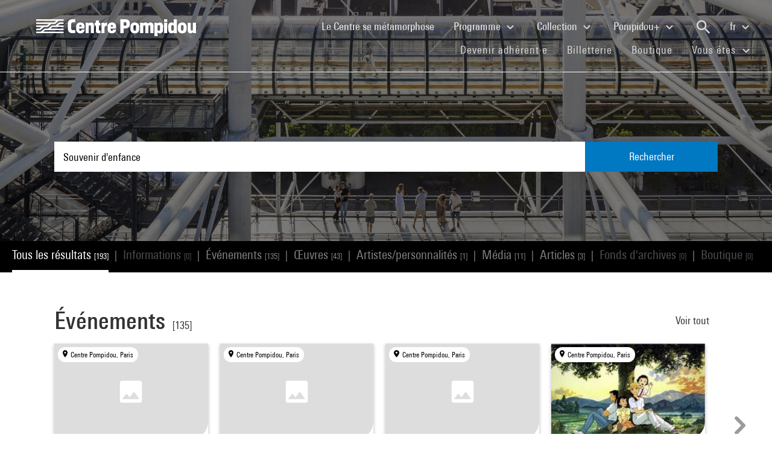

--- FILE ---
content_type: text/html; charset=utf-8
request_url: https://www.centrepompidou.fr/fr/recherche?terms=Souvenir%20d%27enfance
body_size: 15862
content:
<!DOCTYPE html>
<html dir="ltr" lang="fr-FR">
<head>

<meta charset="utf-8">
<!-- 
	Based on the TYPO3 Bootstrap Package by Benjamin Kott - https://www.bootstrap-package.com/

	This website is powered by TYPO3 - inspiring people to share!
	TYPO3 is a free open source Content Management Framework initially created by Kasper Skaarhoj and licensed under GNU/GPL.
	TYPO3 is copyright 1998-2026 of Kasper Skaarhoj. Extensions are copyright of their respective owners.
	Information and contribution at https://typo3.org/
-->


<link rel="shortcut icon" href="/typo3conf/ext/piazza_base/Resources/Public/Icons/favicon.ico" type="image/vnd.microsoft.icon">
<title>Recherche - Centre Pompidou</title>
<meta http-equiv="x-ua-compatible" content="IE=edge" />
<meta name="generator" content="TYPO3 CMS" />
<meta name="viewport" content="width=device-width, initial-scale=1, minimum-scale=1" />
<meta name="robots" content="index,follow" />
<meta name="twitter:card" content="summary" />
<meta name="apple-mobile-web-app-capable" content="no" />
<meta name="google" content="notranslate" />

<link rel="stylesheet" type="text/css" href="/typo3temp/assets/bootstrappackage/fonts/34b6f09d2160836c09a63c8351093eadf788ed4cb9c6c596239ff2ffe69204f8/webfont.css?1769686099" media="all">
<link rel="stylesheet" type="text/css" href="/typo3temp/assets/compressed/merged-8d450943891b428bc890ef066b869592-ca3d826e40f08f2e9b3be8a8d14b3fce.css?1769441629" media="all">

<link rel="stylesheet" type="text/css" href="/typo3temp/assets/compressed/merged-8e54b450f471f3307b49514bbe81a0d1-810bf1fde7f61bbe1112b06ce86dbdd7.css?1769441630" media="all">



<script src="/typo3temp/assets/compressed/merged-3f1ae1227b4a6a85fafbd5c70c4791d3-d95a42a2ac10c028321bc3edaf569923.js?1769441629"></script>

<script src="/typo3temp/assets/compressed/merged-3c3f33ac95a9a876f94d54bdd9c92b9c-93d9b36fd24ab6715343221f50cb16ec.js?1769441629"></script>

<script>
/*<![CDATA[*/
/*TS_inlineJS*/

function onRecaptchaSubmit() { document.querySelectorAll('[data-callback="onRecaptchaSubmit"]')[0].form.submit(); return false; }


/*]]>*/
</script>


<link rel="canonical" href="/fr/recherche?display=Grid&terms=Su%C3%A8de%20%28pays%29">
<link rel="alternate" hreflang="fr-FR" href="/fr/recherche"/>
<link rel="alternate" hreflang="en-EN" href="/en/recherche"/>
<link rel="alternate" hreflang="x-default" href="/fr/recherche"/>

<script>WebFontConfig={"custom":{"urls":["\/typo3conf\/ext\/bootstrap_package\/Resources\/Public\/Fonts\/bootstrappackageicon.min.css"],"families":["BootstrapPackageIcon"]},"timeout":1000};(function(d){var wf=d.createElement('script'),s=d.scripts[0];wf.src='/typo3conf/ext/bootstrap_package/Resources/Public/Contrib/webfontloader/webfontloader.js';wf.async=false;s.parentNode.insertBefore(wf,s);})(document);</script>
<script type="application/ld+json" id="ext-schema-jsonld">{"@context":"https://schema.org/","@type":"WebPage"}</script>
</head>
<body id="p7" class="page-7 pagelevel-1 language-0 backendlayout-search layout-default">
        <!-- Google Tag Manager (noscript) -->
        <noscript><iframe src="https://www.googletagmanager.com/ns.html?id=GTM-TKTGGX9"
        height="0" width="0" style="display:none;visibility:hidden"></iframe></noscript>
        <!-- End Google Tag Manager (noscript) -->
<div id="top"></div><div id="search-results-page" class="body-bg"><a class="sr-only sr-only-focusable" href="#page-content"><span>Aller au contenu principal</span></a><header id="page-header" role="banner"><nav id="mainnavigation" role="navigation" class="navbar navbar-expand-lg navbar-variation "><i class="icon-loupe alt search-button-mobile" data-toggle="modal" data-target="#search-overlay" data-grunticon-embed></i><a class="navbar-brand" title="Page d'accueil du site du Centre Pompidou" href="/fr/"><span class="sr-only">Centre Pompidou</span><i class="icon-logo" data-grunticon-embed></i><i class="icon-pictogramme" data-grunticon-embed></i></a><button class="navbar-toggler collapsed" type="button" data-toggle="collapse" data-target="#navbarNavDropdown" aria-controls="navbarNavDropdown" aria-expanded="false" aria-label="Toggle navigation"><span class="navbar-toggler-icon"></span></button><div class="collapse navbar-collapse justify-content-end" id="navbarNavDropdown"><div class="nav-items-container"><ul class="navbar-nav navbar-main"><li class=""><a class="nav-link" href="/fr/le-centre-pompidou-se-metamorphose" target="">Le Centre se métamorphose <span class="sr-only">(current)</span></a></li><li class="nav-item dropdown"><a class="nav-link dropdown-toggle" href="#" id="navbarDropdownMenuLink3" data-toggle="dropdown" aria-haspopup="true" aria-expanded="false">
                                        Programme
                                        <i class="icon-fleche" data-grunticon-embed aria-hidden="true"></i></a><div class="dropdown-menu" aria-labelledby="navbarDropdownMenuLink3"><a class="dropdown-item" href="/fr/carte-interactive" target="">
                                                Carte interactive
                                            </a><a class="dropdown-item" href="/fr/programme/agenda" target="">
                                                Agenda
                                            </a><a class="dropdown-item" href="/fr/programme/expositions" target="">
                                                Expositions
                                            </a><a class="dropdown-item" href="/fr/programme/visites-guidees" target="">
                                                Visites guidées
                                            </a><a class="dropdown-item" href="/fr/programme/spectacles" target="">
                                                Spectacles
                                            </a><a class="dropdown-item" href="/fr/programme/cinema-video" target="">
                                                Cinéma / Vidéo
                                            </a><a class="dropdown-item" href="/fr/programme/rencontres" target="">
                                                Rencontres
                                            </a><a class="dropdown-item" href="/fr/programme/jeune-public" target="">
                                                Jeune public
                                            </a><a class="dropdown-item" href="/fr/programme/evenements" target="">
                                                Événements
                                            </a><a class="dropdown-item" href="/fr/programme/ou-nous-trouver" target="">
                                                Où nous trouver
                                            </a></div></li><li class="nav-item dropdown"><a class="nav-link dropdown-toggle" href="#" id="navbarDropdownMenuLink4" data-toggle="dropdown" aria-haspopup="true" aria-expanded="false">
                                        Collection
                                        <i class="icon-fleche" data-grunticon-embed aria-hidden="true"></i></a><div class="dropdown-menu" aria-labelledby="navbarDropdownMenuLink4"><a class="dropdown-item" href="/fr/collection/les-chefs-doeuvre" target="">
                                                Les chefs-d&#039;œuvre
                                            </a><a class="dropdown-item" href="/fr/collection/histoire-du-musee-national-dart-moderne-centre-de-creation-industrielle" target="">
                                                Histoire du Mnam/Cci
                                            </a><a class="dropdown-item" href="/fr/collection/les-secteurs-de-collection" target="">
                                                Les secteurs de collection
                                            </a><a class="dropdown-item" href="/fr/collection/la-bibliotheque-kandinsky" target="">
                                                La Bibliothèque Kandinsky
                                            </a><a class="dropdown-item" href="https://collection.centrepompidou.fr/movements/map" target="">
                                                Carte des prêts de la collection
                                            </a></div></li><li class="nav-item dropdown"><a class="nav-link dropdown-toggle" href="#" id="navbarDropdownMenuLink2120" data-toggle="dropdown" aria-haspopup="true" aria-expanded="false">
                                        Pompidou+
                                        <i class="icon-fleche" data-grunticon-embed aria-hidden="true"></i></a><div class="dropdown-menu" aria-labelledby="navbarDropdownMenuLink2120"><a class="dropdown-item" href="/fr/pompidou-plus/magazine" target="">
                                                Magazine
                                            </a><a class="dropdown-item" href="/fr/pompidou-plus/videos" target="">
                                                Vidéos
                                            </a><a class="dropdown-item" href="/fr/pompidou-plus/podcasts" target="">
                                                Podcasts
                                            </a><a class="dropdown-item" href="/fr/recherche/oeuvres?display=Grid" target="">
                                                Œuvres de la collection
                                            </a><a class="dropdown-item" href="/fr/offre-aux-professionnels/enseignants/dossiers-ressources-sur-lart" target="">
                                                Dossiers ressources sur l&#039;art
                                            </a><a class="dropdown-item" href="/fr/pompidou-plus/expositions-virtuelles" target="">
                                                Expositions virtuelles
                                            </a><a class="dropdown-item" href="/fr/recherche/medias?typeMedia=Vidéo&amp;sort=dateAsc&amp;display=Grid" target="">
                                                Archives audiovisuelles
                                            </a><a class="dropdown-item" href="/fr/recherche/evenements?sort=dateDebutAsc&amp;display=Grid" target="">
                                                Archives des événements
                                            </a></div></li><li class="search" data-toggle="modal" data-target="#search-overlay"><a class="nav-link search-button-desktop" title="Recherche" href="/fr/recherche"><i class="icon-loupe alt" data-grunticon-embed></i></a></li><li class="nav-item dropdown language-selector"><a class="nav-link dropdown-toggle" href="#" id="navbarDropdownMenuLink" data-toggle="dropdown" aria-label="Sélectionnez la langue du site" aria-haspopup="true" aria-expanded="false">
        
            
                    fr
                    <script>
                        var locale = "fr"
                    </script><div class="icon-fleche" data-grunticon-embed></div></a><div class="dropdown-menu dropdown-menu-right" aria-labelledby="navbarDropdownMenuLink"><span class="active "><a href="/fr/recherche" class="dropdown-item" hreflang="fr-FR" title="Français"><span>Français</span></a></span><span class=" "><a href="/en/recherche" class="dropdown-item" hreflang="en-EN" title="English"><span>English</span></a></span><span class=" text-muted"><a href="/es/recherche" class="dropdown-item" hreflang="es" title="Español"><span>Español</span></a></span><hr></div></li></ul><ul id="shortcuts" class="navbar-nav mt-4 mt-md-0"><li class=""><a class="nav-link" href="https://www.centrepompidou.fr/fr/visite/devenez-adherente" target="">Devenir adhérent·e <span class="sr-only">(current)</span></a></li><li class=""><span class="nav-link"><a href="https://billetterie.centrepompidou.fr/" target="_blank">Billetterie <span class="sr-only">(current)</span></a><a id="ticketing-cart" class="d-none" href="https://billetterie.centrepompidou.fr/cart/shoppingCart" title="Accéder au panier de la billetterie" target="_blank"><i class="icon-panier-billetterie" data-grunticon-embed></i><span id="ticket-number" class="ml-1">X</span></a></span></li><li class=""><a class="nav-link" href="https://boutique.centrepompidou.fr/fr/" target="_blank">Boutique <span class="sr-only">(current)</span></a></li><li class="nav-item dropdown"><a class="nav-link dropdown-toggle" href="#" id="navbarDropdownMenuLink" data-toggle="dropdown" aria-haspopup="true" aria-expanded="false">
                                        Vous êtes
                                        <i class="icon-fleche" data-grunticon-embed aria-hidden="true"></i></a><div class="dropdown-menu dropdown-menu-right" aria-labelledby="navbarDropdownMenuLink"><a class="dropdown-item" href="/fr/le-centre-pompidou/adherentes" target="" title="Vous êtes">
                                                Adhérent·e
                                            </a><a class="dropdown-item" href="/fr/vous-etes/voisine" target="" title="Vous êtes">
                                                Voisin·e
                                            </a><a class="dropdown-item" href="/fr/vous-etes/journaliste" target="" title="Vous êtes">
                                                Journaliste
                                            </a><a class="dropdown-item" href="/fr/vous-etes/mecene" target="" title="Vous êtes">
                                                Mécène
                                            </a><a class="dropdown-item" href="/fr/offre-aux-professionnels/groupes/groupes-scolaires" target="" title="Vous êtes">
                                                Enseignant·e
                                            </a><a class="dropdown-item" href="/fr/vous-etes/entreprise" target="" title="Vous êtes">
                                                Entreprise
                                            </a><a class="dropdown-item" href="/fr/offre-aux-professionnels/relais-du-champ-social" target="" title="Vous êtes">
                                                Relais du champ social
                                            </a><a class="dropdown-item" href="/fr/vous-etes/chercheurse-/-universitaire" target="" title="Vous êtes">
                                                Chercheur·se / Universitaire
                                            </a></div></li></ul></div></div><div class="nav-overlay navbar-toggler" data-toggle="collapse" data-target="#navbarNavDropdown" aria-controls="navbarNavDropdown" aria-expanded="false" aria-label="Toggle navigation"></div></nav></header><div class="modal fade" id="search-overlay" tabindex="-1" role="dialog" aria-labelledby="search-overlay" aria-hidden="true"><i class="icon-croix close-dialog" data-toggle="modal" data-target="#search-overlay" data-grunticon-embed></i><div class="modal-dialog" role="document"><div class="search-input-centered modal-content"><div class="modal-body"><script type="text/javascript">
                    var ajaxSuggestionBoxOverlay =
                        '/fr/recherche?tx_piazzasearch_%5Baction%5D=ajaxSuggestionbox&amp;tx_piazzasearch_%5Bcontroller%5D=Recherche&amp;type=7891012&amp;cHash=ca6c3d3ca884a1b8789d8a821ef2e3cf';
                </script><div class="search-input-container"><form enctype="multipart/form-data" method="get" id="form-text-overlay" action="/fr/recherche?tx_piazzasearch_pagerecherche%5Baction%5D=searchAll&amp;tx_piazzasearch_pagerecherche%5Bcontroller%5D=Recherche&amp;cHash=147f6f3fc9ef0714059316c16ae9add7"><div></div><div class="input-group"><input type="text" name="terms" class="form-control"  autocomplete="off"
                                   value=""
                                   data-placeholders="Recherchez un événement... | Recherchez Constellation...| Recherchez Henri Matisse...| Recherchez surréalisme...| "><div id="suggestions-overlay"></div><div class="input-group-append"><button class="search"><i class="icon-loupe" data-grunticon-embed></i></button></div></div><div class="search-actions"><button type="button" class="button light mr-4" data-toggle="modal" data-target="#search-overlay">
                                Fermer
                            </button><button class="button dark">
                                Rechercher
                            </button></div></form></div></div></div></div></div><main id="page-content" class="bp-page-content main-section"  dir="ltr"><div class="section section-default"><a id="c2"></a><div class="frame-space-before-none"></div>
<div class="tx-piazza-search">
    
    
        

<div id="search-area">
    <div class="search-input-centered">
        <div class="container">
            <div class="row">
                <div class="col">
                    <script type="text/javascript">
                        var ajaxSuggestionBox = '/fr/recherche?tx_piazzasearch_pagerecherche%5Baction%5D=ajaxSuggestionbox&amp;tx_piazzasearch_pagerecherche%5Bcontroller%5D=Recherche&amp;type=789101&amp;cHash=5600f275774229d7f48ce888cf97a625';
                    </script>
                    <div class="search-input-container">
                        <form id="form-text" action="" method="GET">
                            <input type="text" name="terms" data-placeholders="Recherchez un événement... | Recherchez Constellation...| Recherchez Henri Matisse...| Recherchez surréalisme...| " autocomplete="off"
                                   value="Souvenir d&#039;enfance">
                            <button>Rechercher</button>
                        </form>
                        <div id="suggestions"></div>
                    </div>
                </div>
            </div>
        </div>
    </div>

    <div class="uniform-overlay-light"></div>
    <img class="search-background-image img-background-cover" src="/fileadmin/user_upload/sword/banniere.jpg" width="1920" height="750" alt="" />
</div>


    
    <script type="text/javascript">
        var ajaxUrl = '/fr/recherche?tx_piazzasearch_pagerecherche%5Baction%5D=ajaxSearch&amp;tx_piazzasearch_pagerecherche%5Bcontroller%5D=Recherche&amp;type=78910&amp;cHash=07fac5feb54488594a8fc2bc141475b3';
    </script>
    <div id="search-container">
        
    

<div class="categories frame-type-menu_section">
    
            
        
    <div id="pages-links-container">
        <nav id="pages-links-nav" class="pages-links" role="navigation">
            <span class="menu-arrows scroll-left" data-direction="left">
                <i class='icon-fleche-carrousel' data-grunticon-embed></i>
            </span>
            <ul id="scrollable-list">
                
                        <li data-type="all">
                            <a class="active-link menu-all" href="/fr/recherche?terms=Souvenir%20d%27enfance">
                                Tous les résultats <span class="results-number">[193]</span>
                            </a>
                        </li>
                        <span class="separator">|</span>
                        <li data-type="infos">
                            
                                    <a class="disabled-link">Informations <span class="results-number">[0]</span></a>
                                
                        </li>
                        <span class="separator">|</span>
                        <li data-type="events">
                            
                                    <a class="active-link" href="/fr/recherche/evenements?terms=Souvenir%20d%27enfance">
                                        Événements <span class="results-number">[135]</span>
                                    </a>
                                
                        </li>
                        <span class="separator">|</span>
                        <li data-type="arts">
                            
                                    <a class="active-link" href="/fr/recherche/oeuvres?terms=Souvenir%20d%27enfance">
                                        Œuvres  <span class="results-number">[43]</span>
                                    </a>
                                
                        </li>
                        <span class="separator">|</span>
                        <li data-type="artists">
                            
                                    <a class="active-link" href="/fr/recherche/personnes?terms=Souvenir%20d%27enfance">
                                        Artistes/personnalités <span class="results-number">[1]</span>
                                    </a>
                                
                        </li>
                        <span class="separator">|</span>
                        <li data-type="medias">
                            
                                    <a class="active-link" href="/fr/recherche/medias?terms=Souvenir%20d%27enfance">
                                        Média <span class="results-number">[11]</span>
                                    </a>
                                
                        </li>
                        <span class="separator">|</span>
                        <li data-type="news">
                            
                                    <a class="active-link" href="/fr/recherche/articles?terms=Souvenir%20d%27enfance">
                                        Articles <span class="results-number">[3]</span>
                                    </a>
                                
                        </li>
                        <span class="separator">|</span>
                        <li data-type="archives">
                            
                                    <a class="disabled-link">Fonds d&#039;archives <span class="results-number">[0]</span></a>
                                
                        </li>
                        <span class="separator">|</span>
                        <li data-type="products">
                            
                                    <a class="disabled-link">Boutique <span class="results-number">[0]</span></a>
                                
                        </li>
                    
            </ul>
            <span class="menu-arrows scroll-right" data-direction="right">
                <i class='icon-fleche-carrousel' data-grunticon-embed></i>
            </span>
        </nav>
    </div>
</div>

    <div class="loader">
        <div class="spinner white"><div class="bounce1"></div><div class="bounce2"></div><div class="bounce3"></div></div>
    </div>
    <div id="results-content">
        
    <div id="resultsList">
        <div id="resultsType" class="d-none"></div>
        
                

    

<div class="container py-2">
    

    
        <div class="row my-5">
            <div class="col">
                
    
<div class="row justify-content-between align-items-center">
    <div class="col-12 col-md-8">
        <a data-type="events" class="category-title" href="/fr/recherche/evenements?terms=Souvenir%20d%27enfance">
            <h2>Événements</h2>
            <span class="results-number ml-2">[135]</span>
        </a>
    </div>
    <div class="col-12 col-md-4">
        <div class="category-title-bloc">
            <a data-type="events" class="show-more-typo" href="/fr/recherche/evenements?terms=Souvenir%20d%27enfance">
                Voir tout
                <i class="icon-fleche-carrousel" data-grunticon-embed></i>
            </a>
        </div>
    </div>
</div>


    <div class="carrousel">
        <div class="owl-carousel cp-carousel carousel-events owl-theme">
            
                


        
    


























<div class="item event-card " data-place="Centre Pompidou, Paris">
    <a class="card-link" href="/fr/programme/agenda/evenement/cpRppx">
        
            <div class="event-place">
                <i class="icon-localisation" data-grunticon-embed></i>
                <span title="Centre Pompidou, Paris">Centre Pompidou, Paris</span>
            </div>
        

        <div class="card-img-wrapper event-image">
            

            
                    <i class="icon-image-placeholder" data-grunticon-embed=""></i>
                
        </div>

        <div class="card-content event-description">
            <div class="event-description-header">
                <div class="card-type event-type">
                    Cinéma / Vidéo
                </div>
                
                <p class="card-title event-title">
                    
                            I&#039;ve been 12 forever
                        
                </p>
                <p class="card-teaser event-subtitle">
                    
                </p>

                
                
                    <div class="card-parent">
                        <span>Dans le cadre de&nbsp;</span>
                        <p>Michel Gondry</p>
                    </div>
                
            </div>
            <div class="event-description-footer">
                
                    <div class="card-date event-date card-event-date">
                        













        <!-- date debut et fin identiques-->
        <span class="dateEvenement">27 févr. 2011</span>
    
                    </div>
                    <div class="card-date event-date card-event-date">
                        
                                
                            
                        
                                
                                    
                                            


    <span class="horaireEvenement">À partir de 15h</span>



                                        
                                
                            
                    </div>
                
                
                        <p class="event-card-tag">Terminé</p>
                    
            </div>
        </div>
    </a>
</div>

            
                


        
    


























<div class="item event-card " data-place="Centre Pompidou, Paris">
    <a class="card-link" href="/fr/programme/agenda/evenement/cpRK6R">
        
            <div class="event-place">
                <i class="icon-localisation" data-grunticon-embed></i>
                <span title="Centre Pompidou, Paris">Centre Pompidou, Paris</span>
            </div>
        

        <div class="card-img-wrapper event-image">
            

            
                    <i class="icon-image-placeholder" data-grunticon-embed=""></i>
                
        </div>

        <div class="card-content event-description">
            <div class="event-description-header">
                <div class="card-type event-type">
                    Cinéma / Vidéo
                </div>
                
                <p class="card-title event-title">
                    
                            I&#039;ve been Twelve Forever
                        
                </p>
                <p class="card-teaser event-subtitle">
                    
                </p>

                
                
                    <div class="card-parent">
                        <span>Dans le cadre de&nbsp;</span>
                        <p>Michel Gondry</p>
                    </div>
                
            </div>
            <div class="event-description-footer">
                
                    <div class="card-date event-date card-event-date">
                        













        <!-- date debut et fin identiques-->
        <span class="dateEvenement">13 mars 2011</span>
    
                    </div>
                    <div class="card-date event-date card-event-date">
                        
                                
                            
                        
                                
                                    
                                            


    <span class="horaireEvenement">À partir de 15h</span>



                                        
                                
                            
                    </div>
                
                
                        <p class="event-card-tag">Terminé</p>
                    
            </div>
        </div>
    </a>
</div>

            
                


        
    


























<div class="item event-card " data-place="Centre Pompidou, Paris">
    <a class="card-link" href="/fr/programme/agenda/evenement/cMerqLo">
        
            <div class="event-place">
                <i class="icon-localisation" data-grunticon-embed></i>
                <span title="Centre Pompidou, Paris">Centre Pompidou, Paris</span>
            </div>
        

        <div class="card-img-wrapper event-image">
            

            
                    <i class="icon-image-placeholder" data-grunticon-embed=""></i>
                
        </div>

        <div class="card-content event-description">
            <div class="event-description-header">
                <div class="card-type event-type">
                    Cinéma / Vidéo
                </div>
                
                <p class="card-title event-title">
                    
                            Les carnets de Claire
                        
                </p>
                <p class="card-teaser event-subtitle">
                    Carte blanche à Nicolas Philibert
                </p>

                
                
                    <div class="card-parent">
                        <span>Dans le cadre de&nbsp;</span>
                        <p>Nicolas Philibert</p>
                    </div>
                
            </div>
            <div class="event-description-footer">
                
                    <div class="card-date event-date card-event-date">
                        





    






    




        <!-- date debut et fin identiques-->
        <span class="dateEvenement"> 5 avril 2010</span>
    
                    </div>
                    <div class="card-date event-date card-event-date">
                        
                                
                            
                        
                                
                                    
                                            


    <span class="horaireEvenement">À partir de 20h</span>



                                        
                                
                            
                    </div>
                
                
                        <p class="event-card-tag">Terminé</p>
                    
            </div>
        </div>
    </a>
</div>

            
                


        
    


























<div class="item event-card " data-place="Centre Pompidou, Paris">
    <a class="card-link" href="/fr/programme/agenda/evenement/cpggnzz">
        
            <div class="event-place">
                <i class="icon-localisation" data-grunticon-embed></i>
                <span title="Centre Pompidou, Paris">Centre Pompidou, Paris</span>
            </div>
        

        <div class="card-img-wrapper event-image">
            

            
                    
                    
                    
                            <img alt="Visuel paysage" loading="lazy" src="/typo3temp/assets/_processed_/0/7/csm_thumb_large_e096271cb1.jpg" width="245" height="137" />
                        
                
        </div>

        <div class="card-content event-description">
            <div class="event-description-header">
                <div class="card-type event-type">
                    Cinéma / Vidéo
                </div>
                
                <p class="card-title event-title">
                    
                            Souvenirs goutte à goutte
                        
                </p>
                <p class="card-teaser event-subtitle">
                    
                </p>

                
                
                    <div class="card-parent">
                        <span>Dans le cadre de&nbsp;</span>
                        <p>Planète Manga !</p>
                    </div>
                
            </div>
            <div class="event-description-footer">
                
                    <div class="card-date event-date card-event-date">
                        





    






    




        <!-- date debut et fin identiques-->
        <span class="dateEvenement"> 9 mars 2012</span>
    
                    </div>
                    <div class="card-date event-date card-event-date">
                        
                                
                            
                        
                                
                                    
                                            


    <span class="horaireEvenement">À partir de 20h</span>



                                        
                                
                            
                    </div>
                
                
                        <p class="event-card-tag">Terminé</p>
                    
            </div>
        </div>
    </a>
</div>

            
                


        
    


























<div class="item event-card " data-place="Centre Pompidou, Paris">
    <a class="card-link" href="/fr/programme/agenda/evenement/c8Bx5B">
        
            <div class="event-place">
                <i class="icon-localisation" data-grunticon-embed></i>
                <span title="Centre Pompidou, Paris">Centre Pompidou, Paris</span>
            </div>
        

        <div class="card-img-wrapper event-image">
            

            
                    
                    
                    
                            <img alt="Visuel paysage" loading="lazy" src="/typo3temp/assets/_processed_/8/b/csm_thumb_large_06c05c90ba.jpg" width="245" height="174" />
                        
                
        </div>

        <div class="card-content event-description">
            <div class="event-description-header">
                <div class="card-type event-type">
                    Cinéma / Vidéo
                </div>
                
                <p class="card-title event-title">
                    
                            L&#039;Enfant des étoiles
                        
                </p>
                <p class="card-teaser event-subtitle">
                    
                </p>

                
                
                    <div class="card-parent">
                        <span>Dans le cadre de&nbsp;</span>
                        <p>Takeshi Kitano</p>
                    </div>
                
            </div>
            <div class="event-description-footer">
                
                    <div class="card-date event-date card-event-date">
                        













        <!-- date debut et fin identiques-->
        <span class="dateEvenement">20 mai 2010</span>
    
                    </div>
                    <div class="card-date event-date card-event-date">
                        
                                
                            
                        
                                
                                    
                                            


    <span class="horaireEvenement">À partir de 20h30</span>



                                        
                                
                            
                    </div>
                
                
                        <p class="event-card-tag">Terminé</p>
                    
            </div>
        </div>
    </a>
</div>

            
                


        
    


























<div class="item event-card " data-place="Centre Pompidou, Paris">
    <a class="card-link" href="/fr/programme/agenda/evenement/cj7xzyd">
        
            <div class="event-place">
                <i class="icon-localisation" data-grunticon-embed></i>
                <span title="Centre Pompidou, Paris">Centre Pompidou, Paris</span>
            </div>
        

        <div class="card-img-wrapper event-image">
            

            
                    
                    
                    
                            <img alt="Visuel paysage" loading="lazy" src="/typo3temp/assets/_processed_/1/4/csm_thumb_large_b2b9935246.jpg" width="245" height="174" />
                        
                
        </div>

        <div class="card-content event-description">
            <div class="event-description-header">
                <div class="card-type event-type">
                    Cinéma / Vidéo
                </div>
                
                <p class="card-title event-title">
                    
                            L&#039;Enfant des étoiles
                        
                </p>
                <p class="card-teaser event-subtitle">
                    
                </p>

                
                
                    <div class="card-parent">
                        <span>Dans le cadre de&nbsp;</span>
                        <p>Takeshi Kitano</p>
                    </div>
                
            </div>
            <div class="event-description-footer">
                
                    <div class="card-date event-date card-event-date">
                        













        <!-- date debut et fin identiques-->
        <span class="dateEvenement">10 avril 2010</span>
    
                    </div>
                    <div class="card-date event-date card-event-date">
                        
                                
                            
                        
                                
                                    
                                            


    <span class="horaireEvenement">À partir de 17h</span>



                                        
                                
                            
                    </div>
                
                
                        <p class="event-card-tag">Terminé</p>
                    
            </div>
        </div>
    </a>
</div>

            
                


        
    


























<div class="item event-card " data-place="Centre Pompidou, Paris">
    <a class="card-link" href="/fr/programme/agenda/evenement/caXkdzk">
        
            <div class="event-place">
                <i class="icon-localisation" data-grunticon-embed></i>
                <span title="Centre Pompidou, Paris">Centre Pompidou, Paris</span>
            </div>
        

        <div class="card-img-wrapper event-image">
            

            
                    <i class="icon-image-placeholder" data-grunticon-embed=""></i>
                
        </div>

        <div class="card-content event-description">
            <div class="event-description-header">
                <div class="card-type event-type">
                    Cinéma / Vidéo
                </div>
                
                <p class="card-title event-title">
                    
                            Joao Vieira Torres
                        
                </p>
                <p class="card-teaser event-subtitle">
                    
                </p>

                
                
                    <div class="card-parent">
                        <span>Dans le cadre de&nbsp;</span>
                        <p>Hors Pistes 2016 : Productions</p>
                    </div>
                
            </div>
            <div class="event-description-footer">
                
                    <div class="card-date event-date card-event-date">
                        













        <!-- date debut et fin identiques-->
        <span class="dateEvenement">24 janv. 2016</span>
    
                    </div>
                    <div class="card-date event-date card-event-date">
                        
                                
                            
                        
                                
                                    
                                            


    <span class="horaireEvenement">19h30 - 20h30</span>



                                        
                                
                            
                    </div>
                
                
                        <p class="event-card-tag">Terminé</p>
                    
            </div>
        </div>
    </a>
</div>

            
                


        
    


























<div class="item event-card " data-place="Centre Pompidou, Paris">
    <a class="card-link" href="/fr/programme/agenda/evenement/cL8ykb">
        
            <div class="event-place">
                <i class="icon-localisation" data-grunticon-embed></i>
                <span title="Centre Pompidou, Paris">Centre Pompidou, Paris</span>
            </div>
        

        <div class="card-img-wrapper event-image">
            

            
                    <i class="icon-image-placeholder" data-grunticon-embed=""></i>
                
        </div>

        <div class="card-content event-description">
            <div class="event-description-header">
                <div class="card-type event-type">
                    Cinéma / Vidéo
                </div>
                
                <p class="card-title event-title">
                    
                            l&#039;Enfance d&#039;Ivan
                        
                </p>
                <p class="card-teaser event-subtitle">
                    
                </p>

                
                
                    <div class="card-parent">
                        <span>Dans le cadre de&nbsp;</span>
                        <p>Andreï Tarkovski : rétrospective intégrale</p>
                    </div>
                
            </div>
            <div class="event-description-footer">
                
                    <div class="card-date event-date card-event-date">
                        













        <span class="dateEvenement">12 - 27 oct. 2002</span>
    
                    </div>
                    <div class="card-date event-date card-event-date">
                        
                                
                            
                        
                                Plusieurs horaires disponibles
                            
                    </div>
                
                
                        <p class="event-card-tag">Terminé</p>
                    
            </div>
        </div>
    </a>
</div>

            
                


        
    


























<div class="item event-card " data-place="Centre Pompidou, Paris">
    <a class="card-link" href="/fr/programme/agenda/evenement/cn76req">
        
            <div class="event-place">
                <i class="icon-localisation" data-grunticon-embed></i>
                <span title="Centre Pompidou, Paris">Centre Pompidou, Paris</span>
            </div>
        

        <div class="card-img-wrapper event-image">
            

            
                    
                    
                    
                            <img alt="Visuel paysage" loading="lazy" src="/typo3temp/assets/_processed_/6/4/csm_thumb_large_4f24df5dc8.jpg" width="245" height="160" />
                        
                
        </div>

        <div class="card-content event-description">
            <div class="event-description-header">
                <div class="card-type event-type">
                    Spectacle
                </div>
                
                <p class="card-title event-title">
                    
                            Alain Buffard
                        
                </p>
                <p class="card-teaser event-subtitle">
                    Les Inconsolés
                </p>

                
                
            </div>
            <div class="event-description-footer">
                
                    <div class="card-date event-date card-event-date">
                        





    









        <span class="dateEvenement"> 8 - 10 févr. 2007</span>
    
                    </div>
                    <div class="card-date event-date card-event-date">
                        
                                
                            
                        
                                
                                    
                                            


    <span class="horaireEvenement">À partir de 20h30</span>



                                        
                                
                            
                    </div>
                
                
                        <p class="event-card-tag">Terminé</p>
                    
            </div>
        </div>
    </a>
</div>

            
                


        
    


























<div class="item event-card " data-place="Centre Pompidou, Paris">
    <a class="card-link" href="/fr/programme/agenda/evenement/c8BezX">
        
            <div class="event-place">
                <i class="icon-localisation" data-grunticon-embed></i>
                <span title="Centre Pompidou, Paris">Centre Pompidou, Paris</span>
            </div>
        

        <div class="card-img-wrapper event-image">
            

            
                    <i class="icon-image-placeholder" data-grunticon-embed=""></i>
                
        </div>

        <div class="card-content event-description">
            <div class="event-description-header">
                <div class="card-type event-type">
                    Cinéma / Vidéo
                </div>
                
                <p class="card-title event-title">
                    
                            Safar
                        
                </p>
                <p class="card-teaser event-subtitle">
                    
                </p>

                
                
                    <div class="card-parent">
                        <span>Dans le cadre de&nbsp;</span>
                        <p>Filmer l'invisible</p>
                    </div>
                
            </div>
            <div class="event-description-footer">
                
                    <div class="card-date event-date card-event-date">
                        





    






    




        <!-- date debut et fin identiques-->
        <span class="dateEvenement"> 7 nov. 2010</span>
    
                    </div>
                    <div class="card-date event-date card-event-date">
                        
                                
                            
                        
                                
                                    
                                            


    <span class="horaireEvenement">À partir de 17h</span>



                                        
                                
                            
                    </div>
                
                
                        <p class="event-card-tag">Terminé</p>
                    
            </div>
        </div>
    </a>
</div>

            
                


        
    


























<div class="item event-card " data-place="Centre Pompidou, Paris">
    <a class="card-link" href="/fr/programme/agenda/evenement/ck44p5e">
        
            <div class="event-place">
                <i class="icon-localisation" data-grunticon-embed></i>
                <span title="Centre Pompidou, Paris">Centre Pompidou, Paris</span>
            </div>
        

        <div class="card-img-wrapper event-image">
            

            
                    
                    
                    
                            <img alt="Visuel paysage" loading="lazy" src="/typo3temp/assets/_processed_/6/5/csm_thumb_large_ba760f0e06.jpg" width="245" height="141" />
                        
                
        </div>

        <div class="card-content event-description">
            <div class="event-description-header">
                <div class="card-type event-type">
                    Spectacle
                </div>
                
                <p class="card-title event-title">
                    
                            Alain Buffard
                        
                </p>
                <p class="card-teaser event-subtitle">
                    Les Inconsolés
                </p>

                
                
            </div>
            <div class="event-description-footer">
                
                    <div class="card-date event-date card-event-date">
                        





    









        <span class="dateEvenement"> 9 - 12 mars 2005</span>
    
                    </div>
                    <div class="card-date event-date card-event-date">
                        
                                
                            
                        
                                
                                    
                                            


    <span class="horaireEvenement">À partir de 20h30</span>



                                        
                                
                            
                    </div>
                
                
                        <p class="event-card-tag">Terminé</p>
                    
            </div>
        </div>
    </a>
</div>

            
                


        
    


























<div class="item event-card " data-place="Centre Pompidou, Paris">
    <a class="card-link" href="/fr/programme/agenda/evenement/coaRzn">
        
            <div class="event-place">
                <i class="icon-localisation" data-grunticon-embed></i>
                <span title="Centre Pompidou, Paris">Centre Pompidou, Paris</span>
            </div>
        

        <div class="card-img-wrapper event-image">
            

            
                    <i class="icon-image-placeholder" data-grunticon-embed=""></i>
                
        </div>

        <div class="card-content event-description">
            <div class="event-description-header">
                <div class="card-type event-type">
                    Cinéma / Vidéo
                </div>
                
                <p class="card-title event-title">
                    
                            Elégie de la traversée
                        
                </p>
                <p class="card-teaser event-subtitle">
                    
                </p>

                
                
                    <div class="card-parent">
                        <span>Dans le cadre de&nbsp;</span>
                        <p>Filmer l'invisible</p>
                    </div>
                
            </div>
            <div class="event-description-footer">
                
                    <div class="card-date event-date card-event-date">
                        













        <!-- date debut et fin identiques-->
        <span class="dateEvenement">12 nov. 2010</span>
    
                    </div>
                    <div class="card-date event-date card-event-date">
                        
                                
                            
                        
                                
                                    
                                            


    <span class="horaireEvenement">À partir de 20h</span>



                                        
                                
                            
                    </div>
                
                
                        <p class="event-card-tag">Terminé</p>
                    
            </div>
        </div>
    </a>
</div>

            
            
                <div class="item">
                    <div class="show-more-carousel-btn event-card">
                        <a data-type="events" class="show-more-typo" href="/fr/recherche/evenements?terms=Souvenir%20d%27enfance">
                            <p class="card-title">Afficher tous les résultats</p>
                        </a>
                    </div>
                </div>
            
        </div>
    </div>

            </div>
        </div>
    

    
        <div class="row my-5">
            <div class="col">
                
    
<div class="row justify-content-between align-items-center">
    <div class="col-12 col-md-8">
        <a data-type="arts" class="category-title" href="/fr/recherche/oeuvres?terms=Souvenir%20d%27enfance">
            <h2>Œuvres </h2>
            <span class="results-number ml-2">[43]</span>
        </a>
    </div>
    <div class="col-12 col-md-4">
        <div class="category-title-bloc">
            <a data-type="arts" class="show-more-typo" href="/fr/recherche/oeuvres?terms=Souvenir%20d%27enfance">
                Voir tout
                <i class="icon-fleche-carrousel" data-grunticon-embed></i>
            </a>
        </div>
    </div>
</div>


    <div class="carrousel">
        <div class="owl-carousel cp-carousel carousel-arts owl-theme">
            
                








<div class="item">
    <div class="art-card">
        <a href="/fr/ressources/oeuvre/cAoLLky">
            <div class="card-img-wrapper">
                
                        
                                
                                        <img loading="lazy" src="/media/picture/d7/a8/d7a8cd10dd40e8e6c3282ddfafba308c/thumb_large.jpg" width="571" height="800" alt="" />
                                    
                            
                    
            </div>
            <div class="card-content">
                <p class="creator">





        Hans Hollein
    
</p>
                <p class="card-title">Erinnerungen an meine Kindheit
(Souvenirs de mon enfance)</p>
                <p class="card-date">1972</p>
            </div>
        </a>
    </div>
</div>


            
                








<div class="item">
    <div class="art-card">
        <a href="/fr/ressources/oeuvre/c9n5B7R">
            <div class="card-img-wrapper">
                
                        
                                
                                        <img loading="lazy" src="/media/picture/78/89/7889ea1020ffa65f353abe3eee95aefd/thumb_large.jpg" width="589" height="800" alt="" />
                                    
                            
                    
            </div>
            <div class="card-content">
                <p class="creator">





        Alois Wachsmann
    
</p>
                <p class="card-title">De l&#039;enfance</p>
                <p class="card-date">vers 1935</p>
            </div>
        </a>
    </div>
</div>


            
                








<div class="item">
    <div class="art-card">
        <a href="/fr/ressources/oeuvre/cXbky44">
            <div class="card-img-wrapper">
                
                        
                                
                                        <img loading="lazy" src="/media/picture/58/c1/58c1ad21591eb566a123b653efb11fa6/thumb_large.jpg" width="800" height="264" alt="" />
                                    
                            
                    
            </div>
            <div class="card-content">
                <p class="creator">





        Christian Boltanski
    
</p>
                <p class="card-title">Les Souvenirs du grand-père</p>
                <p class="card-date">1974</p>
            </div>
        </a>
    </div>
</div>


            
                








<div class="item">
    <div class="art-card">
        <a href="/fr/ressources/oeuvre/cEnzXMK">
            <div class="card-img-wrapper">
                
                        
                                
                                        <img loading="lazy" src="/media/picture/5a/7a/5a7a1e50f6ca86d6c485699d747a06f4/thumb_large.jpg" width="800" height="642" alt="" />
                                    
                            
                    
            </div>
            <div class="card-content">
                <p class="creator">





        Christian Boltanski
    
</p>
                <p class="card-title">Essai de reconstitution</p>
                <p class="card-date">1970 - 1971</p>
            </div>
        </a>
    </div>
</div>


            
                








<div class="item">
    <div class="art-card">
        <a href="/fr/ressources/oeuvre/cy9LK8">
            <div class="card-img-wrapper">
                
                        
                                
                                        <img loading="lazy" src="/media/picture/5b/32/5b320a690825cf1a22b6fcd0f4183be1/thumb_large.jpg" width="800" height="594" alt="" />
                                    
                            
                    
            </div>
            <div class="card-content">
                <p class="creator">





        Tracey Emin
    
</p>
                <p class="card-title">Family Suite</p>
                <p class="card-date">1994</p>
            </div>
        </a>
    </div>
</div>


            
                








<div class="item">
    <div class="art-card">
        <a href="/fr/ressources/oeuvre/cnARLqz">
            <div class="card-img-wrapper">
                
                        
                                
                                        <img loading="lazy" src="/media/picture/cf/dc/cfdc14a2aea2e677deb33f64e6ad57a8/thumb_large.jpg" width="800" height="455" alt="" />
                                    
                            
                    
            </div>
            <div class="card-content">
                <p class="creator">





        Jim Dine
    
</p>
                <p class="card-title">Ape, Police, Doctor, Soldier, Me</p>
                <p class="card-date">1997</p>
            </div>
        </a>
    </div>
</div>


            
                








<div class="item">
    <div class="art-card">
        <a href="/fr/ressources/oeuvre/cAgXM77">
            <div class="card-img-wrapper">
                
                        
                                
                                        <img loading="lazy" src="/media/picture/ac/8e/ac8eb1e399a01f13527b1766af1cb979/thumb_large.jpg" width="800" height="570" alt="" />
                                    
                            
                    
            </div>
            <div class="card-content">
                <p class="creator">





        Marc Bauer
    
</p>
                <p class="card-title">Cortex</p>
                <p class="card-date">2009</p>
            </div>
        </a>
    </div>
</div>


            
                








<div class="item">
    <div class="art-card">
        <a href="/fr/ressources/oeuvre/cKGLgLq">
            <div class="card-img-wrapper">
                
                        
                                
                                        <img loading="lazy" src="/media/picture/5e/54/5e54a88fcc09a72f73d4b70451a7c01b/thumb_large.jpg" width="800" height="571" alt="" />
                                    
                            
                    
            </div>
            <div class="card-content">
                <p class="creator">





        Marc Bauer
    
</p>
                <p class="card-title">Cortex</p>
                <p class="card-date">2009</p>
            </div>
        </a>
    </div>
</div>


            
                








<div class="item">
    <div class="art-card">
        <a href="/fr/ressources/oeuvre/czzzRob">
            <div class="card-img-wrapper">
                
                        
                                
                                        <img loading="lazy" src="/media/picture/f7/68/f7680e2d41315f5e1e522e25976b909d/thumb_large.jpg" width="800" height="572" alt="" />
                                    
                            
                    
            </div>
            <div class="card-content">
                <p class="creator">





        Marc Bauer
    
</p>
                <p class="card-title">Cortex</p>
                <p class="card-date">2009</p>
            </div>
        </a>
    </div>
</div>


            
                








<div class="item">
    <div class="art-card">
        <a href="/fr/ressources/oeuvre/cnAjxj6">
            <div class="card-img-wrapper">
                
                        
                                
                                        <img loading="lazy" src="/media/picture/88/c6/88c6046aca94dbbf1d039ca0561ef9d5/thumb_large.jpg" width="800" height="572" alt="" />
                                    
                            
                    
            </div>
            <div class="card-content">
                <p class="creator">





        Marc Bauer
    
</p>
                <p class="card-title">Cortex</p>
                <p class="card-date">2009</p>
            </div>
        </a>
    </div>
</div>


            
                








<div class="item">
    <div class="art-card">
        <a href="/fr/ressources/oeuvre/cdAjM9a">
            <div class="card-img-wrapper">
                
                        
                                
                                        <img loading="lazy" src="/media/picture/55/64/5564471b95665c9ea6b4e914aada17db/thumb_large.jpg" width="800" height="572" alt="" />
                                    
                            
                    
            </div>
            <div class="card-content">
                <p class="creator">





        Marc Bauer
    
</p>
                <p class="card-title">Cortex</p>
                <p class="card-date">2009</p>
            </div>
        </a>
    </div>
</div>


            
                








<div class="item">
    <div class="art-card">
        <a href="/fr/ressources/oeuvre/crEjzj9">
            <div class="card-img-wrapper">
                
                        
                                
                                        <img loading="lazy" src="/media/picture/41/9c/419c88ce9dd95548b7f893cf2b2df3a7/thumb_large.jpg" width="800" height="570" alt="" />
                                    
                            
                    
            </div>
            <div class="card-content">
                <p class="creator">





        Marc Bauer
    
</p>
                <p class="card-title">Cortex</p>
                <p class="card-date">2009</p>
            </div>
        </a>
    </div>
</div>


            
            
                <div class="item">
                    <div class="show-more-carousel-btn art-card">
                        <a data-type="arts" class="show-more-typo" href="/fr/recherche/oeuvres?terms=Souvenir%20d%27enfance">
                            <p class="card-title">Afficher tous les résultats</p>
                        </a>
                    </div>
                </div>
            
        </div>
    </div>

            </div>
        </div>
    

    
        <div class="row my-5">
            <div class="col">
                
    
<div class="row justify-content-between align-items-center">
    <div class="col-12 col-md-8">
        <a data-type="artists" class="category-title" href="/fr/recherche/personnes?terms=Souvenir%20d%27enfance">
            <h2>Artistes/personnalités</h2>
            <span class="results-number ml-2">[1]</span>
        </a>
    </div>
    <div class="col-12 col-md-4">
        <div class="category-title-bloc">
            <a data-type="artists" class="show-more-typo" href="/fr/recherche/personnes?terms=Souvenir%20d%27enfance">
                Voir tout
                <i class="icon-fleche-carrousel" data-grunticon-embed></i>
            </a>
        </div>
    </div>
</div>

    <div class="carrousel">
        <div class="owl-carousel cp-carousel carousel-artists owl-theme">
            
                







        
        
        
        
        
        
    


        
    
<div class="item">
    <div class="person-card">
        <a href="/fr/ressources/personne/cAp9zL">
            <div class="card-img-wrapper">
                
                        <i class="icon-personne" data-grunticon-embed></i>
                    
            </div>
            <div class="card-content">
                <p class="name">Hans Hollein</p>
                <p class="card-date">
                    
    
    
    
    
    
        
                
                        Architecte,
                    
            
    
        
                
                        Créateur d&#039;objets
                    
            
    

                </p>
            </div>
        </a>
    </div>
</div>


            
            
        </div>
    </div>

            </div>
        </div>
    

    
        <div class="row my-5">
            <div class="col">
                
    
<div class="row justify-content-between align-items-center">
    <div class="col-12 col-md-8">
        <a data-type="medias" class="category-title" href="/fr/recherche/medias?terms=Souvenir%20d%27enfance">
            <h2>Média</h2>
            <span class="results-number ml-2">[11]</span>
        </a>
    </div>
    <div class="col-12 col-md-4">
        <div class="category-title-bloc">
            <a data-type="medias" class="show-more-typo" href="/fr/recherche/medias?terms=Souvenir%20d%27enfance">
                Voir tout
                <i class="icon-fleche-carrousel" data-grunticon-embed></i>
            </a>
        </div>
    </div>
</div>


    <div class="carrousel">
        <div class="owl-carousel cp-carousel carousel-medias owl-theme">
            
                

    
    
    
    
    
    
    
    
    
    
    
    
    
    
            
            
            
            
            
                    
                
            
            
            
            
            
            
            
                    
                
            
            
        
    <div class="item">
        <div class="media-card">
            
                    
                    
                    
                    
                    
                
            
                    <a href="/fr/ressources/media/ytlppZj">
                        <div class="card-img-wrapper">
                            


        


        <i class="icon-lecture" data-grunticon-embed=""></i>
    
    

                        </div>
                        <div class="card-content">
                            <p class="card-type">
                                
                                        Captation
                                    
                            </p>
                            <p class="card-title">Enfance et souvenirs, la part française de Vladimir Nabokov</p>
                            
                                    <p class="card-date">01-06-2013</p>
                                
                            <p class="card-date">00h 18min</p>
                        </div>
                    </a>
                
        </div>
    </div>

            
                

    
    
    
    
    
    
    
    
    
    
    
    
    
    
            
            
            
            
            
                    
                
            
            
            
            
            
            
            
                    
                
            
            
        
    <div class="item">
        <div class="media-card">
            
                    
                    
                    
                    
                    
                
            
                    <a href="/fr/ressources/media/ISOmBF3">
                        <div class="card-img-wrapper">
                            


        
                
                
                        


        <i class="icon-audio" data-grunticon-embed=""></i>
    
                    
            
    

                        </div>
                        <div class="card-content">
                            <p class="card-type">
                                
                                        Captation
                                    
                            </p>
                            <p class="card-title">Gisèle et Mario Prassinos : Les Paysages Turcs</p>
                            
                                    <p class="card-date">05-06-1980</p>
                                
                            <p class="card-date">1h 5min 48s</p>
                        </div>
                    </a>
                
        </div>
    </div>

            
                

    
    
    
    
    
    
    
    
    
    
    
    
    
    
            
            
            
            
            
                    
                
            
            
            
            
            
            
            
                    
                
            
            
        
    <div class="item">
        <div class="media-card">
            
                    
                    
                    
                    
                    
                
            
                    <a href="/fr/ressources/media/ldArtt1">
                        <div class="card-img-wrapper">
                            


        
                <img src="https://i.vimeocdn.com/video/1542186320-807123c11efca16101dea61cb43deebad30b5ce0b7cb0dcd4a14c156a69bdc66-d_295x166?&amp;r=pad&amp;region=us" alt="Vignette de la vidéo" loading="lazy">
                <i class="icon-lecture" data-grunticon-embed></i>
            
    

                        </div>
                        <div class="card-content">
                            <p class="card-type">
                                
                                        Captation
                                    
                            </p>
                            <p class="card-title">Rencontre avec Rayyane Tabet</p>
                            
                                    <p class="card-date">20-02-2014</p>
                                
                            <p class="card-date">58min 29s</p>
                        </div>
                    </a>
                
        </div>
    </div>

            
                

    
    
    
    
    
    
    
    
    
    
    
    
    
    
            
            
            
            
            
                    
                
            
            
            
            
            
            
            
                    
                
            
            
        
    <div class="item">
        <div class="media-card">
            
                    
                    
                    
                    
                    
                
            
                    <a href="/fr/ressources/media/yDs4OXP">
                        <div class="card-img-wrapper">
                            


        
                
                
                        


        <i class="icon-lecture" data-grunticon-embed=""></i>
    
                    
            
    

                        </div>
                        <div class="card-content">
                            <p class="card-type">
                                
                                        Captation
                                    
                            </p>
                            <p class="card-title">Lecture par Arthur Nauzyciel et Valérie Mréjen de « Communiqué » de Va...</p>
                            
                                    <p class="card-date">28-05-2023</p>
                                
                            <p class="card-date">56min 20s</p>
                        </div>
                    </a>
                
        </div>
    </div>

            
                

    
    
    
    
    
    
    
    
    
    
    
    
    
    
            
            
            
            
            
                    
                
            
            
            
            
            
            
            
                    
                
            
            
        
    <div class="item">
        <div class="media-card">
            
                    
                    
                    
                    
                    
                
            
                    <a href="/fr/ressources/media/YQuufN4">
                        <div class="card-img-wrapper">
                            


        
                
                
                        


        <i class="icon-audio" data-grunticon-embed=""></i>
    
                    
            
    

                        </div>
                        <div class="card-content">
                            <p class="card-type">
                                
                                        Captation
                                    
                            </p>
                            <p class="card-title">Willems, Paul : Lecture</p>
                            
                                    <p class="card-date">07-05-1984</p>
                                
                            <p class="card-date">1h 57s</p>
                        </div>
                    </a>
                
        </div>
    </div>

            
                

    
    
    
    
    
    
    
    
    
    
    
    
    
    
            
            
            
            
            
                    
                
            
            
            
            
            
            
            
                    
                
            
            
        
    <div class="item">
        <div class="media-card">
            
                    
                    
                    
                    
                    
                            
                        
                    
                
            
                    <a href="/fr/pompidou-plus/videos/video/masterclasse-de-zeina-abirached">
                        <div class="card-img-wrapper">
                            


        
                <img src="/fileadmin/_processed_/0/b/csm_M5050_DCC_PICTO_GDA_787_P_df625ecbd3.jpg" width="400" height="200" alt="" />
            
    

                        </div>
                        <div class="card-content">
                            <p class="card-type">
                                
                                        Vidéo
                                    
                            </p>
                            <p class="card-title">Masterclasse de Zeina Abirached</p>
                            
                                    <p class="card-date"></p>
                                
                            <p class="card-date"></p>
                        </div>
                    </a>
                
        </div>
    </div>

            
                

    
    
    
    
    
    
    
    
    
    
    
    
    
    
            
            
            
            
            
                    
                
            
            
            
            
            
            
            
                    
                
            
            
        
    <div class="item">
        <div class="media-card">
            
                    
                    
                    
                    
                    
                            
                        
                    
                
            
                    <a href="/fr/pompidou-plus/videos/video/hommage-a-louise-bourgeois">
                        <div class="card-img-wrapper">
                            


        
                <img src="/fileadmin/_processed_/2/a/csm_Bourgeois-P-2010_ce4cadc25c.jpg" width="400" height="200" alt="" />
            
    

                        </div>
                        <div class="card-content">
                            <p class="card-type">
                                
                                        Vidéo
                                    
                            </p>
                            <p class="card-title">Hommage à Louise Bourgeois</p>
                            
                                    <p class="card-date"></p>
                                
                            <p class="card-date"></p>
                        </div>
                    </a>
                
        </div>
    </div>

            
                

    
    
    
    
    
    
    
    
    
    
    
    
    
    
            
            
            
            
            
                    
                
            
            
            
            
            
            
            
                    
                
            
            
        
    <div class="item">
        <div class="media-card">
            
                    
                    
                    
                    
                    
                            
                        
                    
                
            
                    <a href="/fr/pompidou-plus/videos/video/michel-pastoureau-parler-des-couleurs">
                        <div class="card-img-wrapper">
                            


        
                <img src="/fileadmin/_processed_/1/a/csm_Pastoureau-2011-P_8245491672.jpg" width="400" height="200" alt="" />
            
    

                        </div>
                        <div class="card-content">
                            <p class="card-type">
                                
                                        Vidéo
                                    
                            </p>
                            <p class="card-title">Michel Pastoureau : parler des couleurs</p>
                            
                                    <p class="card-date"></p>
                                
                            <p class="card-date"></p>
                        </div>
                    </a>
                
        </div>
    </div>

            
                

    
    
    
    
    
    
    
    
    
    
    
    
    
    
            
            
            
            
            
                    
                
            
            
            
            
            
            
            
                    
                
            
            
        
    <div class="item">
        <div class="media-card">
            
                    
                    
                    
                    
                    
                            
                        
                    
                
            
                    <a href="/fr/pompidou-plus/videos/video/entretien-avec-dominique-goblet">
                        <div class="card-img-wrapper">
                            


        
                <img src="/fileadmin/_processed_/8/5/csm_M5050_MNAM_PICTO_GDA_799_P_d998f38e63.jpg" width="400" height="200" alt="" />
            
    

                        </div>
                        <div class="card-content">
                            <p class="card-type">
                                
                                        Vidéo
                                    
                            </p>
                            <p class="card-title">Entretien avec Dominique Goblet</p>
                            
                                    <p class="card-date"></p>
                                
                            <p class="card-date"></p>
                        </div>
                    </a>
                
        </div>
    </div>

            
                

    
    
    
    
    
    
    
    
    
    
    
    
    
    
            
            
            
            
            
                    
                
            
            
            
            
            
            
            
                    
                
            
            
        
    <div class="item">
        <div class="media-card">
            
                    
                    
                    
                    
                    
                
            
                    <a href="/fr/ressources/media/rf0eCW2">
                        <div class="card-img-wrapper">
                            


        
                <img src="https://i.vimeocdn.com/video/1539889899-df2c8c96006e1dbb7055395c7532c17d0c6c7d746d005a3058d78e0e39a247ca-d_295x166?&amp;r=pad&amp;region=us" alt="Vignette de la vidéo" loading="lazy">
                <i class="icon-lecture" data-grunticon-embed></i>
            
    

                        </div>
                        <div class="card-content">
                            <p class="card-type">
                                
                                        Captation
                                    
                            </p>
                            <p class="card-title">Slavoj Zizek : 1981, la mort de Lacan</p>
                            
                                    <p class="card-date">30-05-2007</p>
                                
                            <p class="card-date">1h 36min 54s</p>
                        </div>
                    </a>
                
        </div>
    </div>

            
                

    
    
    
    
    
    
    
    
    
    
    
    
    
    
            
            
            
            
            
                    
                
            
            
            
            
            
            
            
                    
                
            
            
        
    <div class="item">
        <div class="media-card">
            
                    
                    
                    
                    
                    
                
            
                    <a href="/fr/ressources/media/vN807aa">
                        <div class="card-img-wrapper">
                            


        
                
                
                        


        <i class="icon-audio" data-grunticon-embed=""></i>
    
                    
            
    

                        </div>
                        <div class="card-content">
                            <p class="card-type">
                                
                                        Captation
                                    
                            </p>
                            <p class="card-title">Slavoj Zizek : 1981, la mort de Lacan</p>
                            
                                    <p class="card-date">30-05-2007</p>
                                
                            <p class="card-date">1h 37min 14s</p>
                        </div>
                    </a>
                
        </div>
    </div>

            
            
        </div>
    </div>

            </div>
        </div>
    

    
        <div class="row my-5">
            <div class="col">
                
    
<div class="row justify-content-between align-items-center">
    <div class="col-12 col-md-8">
        <a data-type="news" class="category-title" href="/fr/recherche/articles?terms=Souvenir%20d%27enfance">
            <h2>Articles</h2>
            <span class="results-number ml-2">[3]</span>
        </a>
    </div>
    <div class="col-12 col-md-4">
        <div class="category-title-bloc">
            <a data-type="news" class="show-more-typo" href="/fr/recherche/articles?terms=Souvenir%20d%27enfance">
                Voir tout
                <i class="icon-fleche-carrousel" data-grunticon-embed></i>
            </a>
        </div>
    </div>
</div>


    <div class="carrousel">
        <div class="owl-carousel cp-carousel carousel-news owl-theme">
            
                
<div class="article-wrapper  item mb-3">
	<article class="article-card" itemscope="itemscope" itemtype="http://schema.org/Article">
		<a class="card-link" href="/fr/pompidou-plus/magazine/article/entre-art-et-sculpture-tim-leclabart-designer-du-souvenir">
			

			<div class="card-img-wrapper">
				
						
								
							
					
				
						
								
										<img loading="lazy" src="/fileadmin/user_upload/web-tim-leclabart-vignette.jpg" width="250" height="167" alt="" />
									
							
					
			</div>

			

			<div class="card-content">
				
	<div class="card-type">
		
			
					Expositions,
				
		
			
					Collection
				
		
	</div>



				<h3 class="card-title mb-2" itemprop="headline">
					Entre art et sculpture, Tim Leclabart, designer du souvenir
				</h3>

				
					

					

					<div class="card-teaser" itemprop="description">
						
								
										
									

								
										<p>Tim Leclabart, 35 ans, fait partie de la nouvelle garde de designers vertueux. Ses projets valorisen&hellip;</p>
									
							
					</div>
				
				<div class="card-date">
					
						<time itemprop="datePublished" datetime="2024-04-16">
							16 avril 2024
						</time>
					
				</div>
			</div>
		</a>
	</article>
</div>


            
                
<div class="article-wrapper  item mb-3">
	<article class="article-card" itemscope="itemscope" itemtype="http://schema.org/Article">
		<a class="card-link" href="/fr/pompidou-plus/magazine/article/terence-davies-ou-la-flamboyance-du-trauma">
			

			<div class="card-img-wrapper">
				
						
								
							
					
				
						
								
										<img loading="lazy" src="/fileadmin/_processed_/d/c/csm_SunsetSong-vignette_3bd56b604e.jpg" width="500" height="277" alt="" />
									
							
					
			</div>

			

			<div class="card-content">
				
	<div class="card-type">
		
			
					Cinéma
				
		
	</div>



				<h3 class="card-title mb-2" itemprop="headline">
					Terence Davies ou la flamboyance du trauma
				</h3>

				
					

					

					<div class="card-teaser" itemprop="description">
						
								
										
									

								
										<p>Il a construit une œuvre unique en son genre, intime et bouleversante. Portés par une mise en scène &hellip;</p>
									
							
					</div>
				
				<div class="card-date">
					
						<time itemprop="datePublished" datetime="2024-02-26">
							26 févr. 2024
						</time>
					
				</div>
			</div>
		</a>
	</article>
</div>


            
                
<div class="article-wrapper  item mb-3">
	<article class="article-card" itemscope="itemscope" itemtype="http://schema.org/Article">
		<a class="card-link" href="/fr/pompidou-plus/magazine/article/kaddish-lorsquallen-ginsberg-fait-dune-priere-un-flow-profane">
			

			<div class="card-img-wrapper">
				
						
								
							
					
				
						
								
										<img loading="lazy" src="/fileadmin/user_upload/kaddish-ginsberg-gershuni-vignette.jpg" width="217" height="149" alt="" />
									
							
					
			</div>

			

			<div class="card-content">
				
	<div class="card-type">
		
			
					Collection,
				
		
			
					Littérature,
				
		
			
					La recherche
				
		
	</div>



				<h3 class="card-title mb-2" itemprop="headline">
					« Kaddish », lorsqu&#039;Allen Ginsberg fait d&#039;une prière un flow profane&hellip;
				</h3>

				
					

					

					<div class="card-teaser" itemprop="description">
						
								
										
									

								
										<p>À l'occasion de Moviment, le Centre Pompidou présente le poème&nbsp;<em>Kaddish </em>du sulfureux Allen Ginsberg, &hellip;</p>
									
							
					</div>
				
				<div class="card-date">
					
						<time itemprop="datePublished" datetime="2023-05-01">
							01 mai 2023
						</time>
					
				</div>
			</div>
		</a>
	</article>
</div>


            
            
        </div>
    </div>

            </div>
        </div>
    

    

    

    

</div>

            
    </div>

    </div>

    </div>

</div>
<div class="frame-space-after-none"></div></div></main><footer id="page-footer" class="bp-page-footer"><section class="section footer-section"><div class="frame frame-background-none frame-space-before-none frame-space-after-none"><div class="frame-container"><div class="frame-inner"><div class="mt-md-5 mb-2"><div class="row"><div class="col-12"><div class="social-links"><p>Nous sommes sociaux</p><div class="d-flex flex-wrap justify-content-md-between justify-content-center"><a href="https://www.instagram.com/centrepompidou/" target="_blank" aria-label="Instagram" class="mt-md-3 mt-4"><img loading="lazy" src="/fileadmin/user_upload/Logos/Reseaux_sociaux/instagram.svg" width="50" height="50" alt="Instagram - Centre Pompidou" /></a><a href="https://www.facebook.com/centrepompidou.fr" target="_blank" aria-label="Facebook" class="mt-md-3 mt-4"><img loading="lazy" src="/fileadmin/user_upload/Logos/Reseaux_sociaux/facebook.svg" width="50" height="50" alt="Facebook - Centre Pompidou" /></a><a href="https://www.threads.net/@centrepompidou" target="_blank" aria-label="Threads" class="mt-md-3 mt-4"><img loading="lazy" src="/fileadmin/user_upload/RS-Threads-BLANC.svg" width="50" height="50" alt="" /></a><a href="https://bsky.app/profile/centrepompidou.bsky.social" target="" aria-label="Blueskye" class="mt-md-3 mt-4"><img loading="lazy" src="/fileadmin/user_upload/RS-Bluesky-BLANC.svg" width="50" height="50" alt="" /></a><a href="https://www.tiktok.com/@centrepompidou" target="_blank" aria-label="TikTok" class="mt-md-3 mt-4"><img loading="lazy" src="/fileadmin/user_upload/TikTok.svg" width="51" height="51" alt="" /></a><a href="https://fr.linkedin.com/company/centre-pompidou" target="_blank" aria-label="Linkedin" class="mt-md-3 mt-4"><img loading="lazy" src="/fileadmin/user_upload/linkedin.svg" width="39" height="39" alt="" /></a><a href="https://www.pinterest.fr/centrepompidou/" target="_blank" aria-label="Pinterest" class="mt-md-3 mt-4"><img loading="lazy" src="/fileadmin/user_upload/Logos/Reseaux_sociaux/pinterest.svg" width="50" height="50" alt="" /></a><a href="http://www.deezer.com/profile/938600951/playlists" target="_blank" aria-label="Deezer" class="mt-md-3 mt-4"><img loading="lazy" src="/fileadmin/user_upload/Logos/Reseaux_sociaux/RS-Deezer-BLANC.svg" width="50" height="50" alt="" /></a><a href="https://soundcloud.com/centrepompidou" target="_blank" aria-label="Soundcloud" class="mt-md-3 mt-4"><img loading="lazy" src="/fileadmin/user_upload/Logos/Reseaux_sociaux/soundcloud.svg" width="50" height="50" alt="Soundcloud - Centre Pompidou" /></a><a href="https://www.youtube.com/user/centrepompidou" target="_blank" aria-label="Youtube" class="mt-md-3 mt-4"><img loading="lazy" src="/fileadmin/user_upload/Logos/Reseaux_sociaux/youtube.svg" width="50" height="50" alt="Youtube - Centre Pompidou" /></a></div></div></div></div></div><div class="footer-buttons d-flex justify-content-center mt-4"><a class="button light text-center" href="/fr/minscrire-a-la-newsletter">
                                M&#039;inscrire à la newsletter
                            </a><a class="button light text-center" href="/fr/contact">
                                Contactez-nous
                            </a></div><div class="footer-columns my-5"><div class="columns"><div class="row d-flex flex-column flex-md-row flex-md-nowrap justify-content-between"><div class="col"><div class="group-content"><a class="group-title d-md-none collapsed" data-toggle="collapse" href="#collapse85" role="button" aria-expanded="true" aria-controls="collapse85">
                            Le Centre Pompidou
                            <div class="icon-fleche d-md-none d-lg-none" data-grunticon-embed></div></a><a class="group-title d-none d-md-block">
                            Le Centre Pompidou
                        </a><div class="collapse d-md-block" id="collapse85"><a class="footer-link" href="/fr/le-centre-pompidou/qui-sommes-nous" target="">Qui sommes-nous ?</a><a class="footer-link" href="/fr/le-centre-pompidou/organisation" target="">Organisation</a><a class="footer-link" href="/fr/le-centre-pompidou/bilans-activite" target="">Bilans d&#039;activité</a><a class="footer-link" href="/fr/le-centre-pompidou/emplois-et-stages" target="">Emplois et stages</a><a class="footer-link" href="/fr/le-centre-pompidou/adherentes" target="">Adhérent·es</a><a class="footer-link" href="/fr/le-centre-pompidou/international" target="">International</a><a class="footer-link" href="/fr/le-centre-pompidou/action-territoriale" target="">Action territoriale</a></div></div></div><div class="col"><div class="group-content"><a class="group-title d-md-none collapsed" data-toggle="collapse" href="#collapse64" role="button" aria-expanded="true" aria-controls="collapse64">
                            Offre aux professionnels
                            <div class="icon-fleche d-md-none d-lg-none" data-grunticon-embed></div></a><a class="group-title d-none d-md-block">
                            Offre aux professionnels
                        </a><div class="collapse d-md-block" id="collapse64"><a class="footer-link" href="/fr/offre-aux-professionnels/groupes" target="">Groupes</a><a class="footer-link" href="/fr/offre-aux-professionnels/privatisations" target="">Privatisations</a><a class="footer-link" href="/fr/offre-aux-professionnels/marches-publics-et-appels-a-concurrence" target="">Marchés publics et appels à concurrence</a><a class="footer-link" href="/fr/offre-aux-professionnels/demandes-de-prets-et-reproductions" target="">Demandes de prêts et reproductions</a><a class="footer-link" href="/fr/offre-aux-professionnels/publications-et-produits-derives" target="">Publications et produits dérivés</a><a class="footer-link" href="/fr/offre-aux-professionnels/groupes/groupes-scolaires" target="">Enseignants</a><a class="footer-link" href="/fr/offre-aux-professionnels/relais-du-champ-social" target="">Relais du champ social</a><a class="footer-link" href="/fr/offre-aux-professionnels/catalogue-des-itinerances-pour-le-jeune-public" target="">Catalogue des itinérances pour le jeune public</a><a class="footer-link" href="/fr/offre-aux-professionnels/recherche" target="">Recherche</a><a class="footer-link" href="/fr/offre-aux-professionnels/acces-aux-archives-publiques" target="">Accès aux archives publiques</a><a class="footer-link" href="/fr/offre-aux-professionnels/espace-presse" target="">Espace presse</a></div></div></div><div class="col"><div class="group-content"><a class="group-title d-md-none collapsed" data-toggle="collapse" href="#collapse2174" role="button" aria-expanded="true" aria-controls="collapse2174">
                            Expertise et conseil
                            <div class="icon-fleche d-md-none d-lg-none" data-grunticon-embed></div></a><a class="group-title d-none d-md-block">
                            Expertise et conseil
                        </a><div class="collapse d-md-block" id="collapse2174"><a class="footer-link" href="/fr/lecole-du-centre-pompidou/formations-pour-entreprises" target="">Formations pour entreprises</a><a class="footer-link" href="/fr/lecole-du-centre-pompidou/formations-pour-les-collectivites-territoriales" target="">Formations pour les collectivités territoriales</a></div></div></div><div class="col"><div class="group-content"><a class="group-title d-md-none collapsed" data-toggle="collapse" href="#collapse98" role="button" aria-expanded="true" aria-controls="collapse98">
                            Espace Mécènes
                            <div class="icon-fleche d-md-none d-lg-none" data-grunticon-embed></div></a><a class="group-title d-none d-md-block">
                            Espace Mécènes
                        </a><div class="collapse d-md-block" id="collapse98"><a class="footer-link" href="/fr/espace-mecenes/merci-a-nos-mecenes" target="">Merci à nos mécènes</a><a class="footer-link" href="/fr/espace-mecenes/amis-du-centre-pompidou" target="">Amis du Centre Pompidou</a></div></div></div></div></div></div><div class="my-5"><div class="row" hidden><div class="col-12"><div class="patrons py-3 py-md-5"><div class="d-flex flex-wrap justify-content-around align-items-center"><p class="flex-full-width text-center mb-3 mb-lg-2 mr-lg-5">
                    Merci aux mécènes du site
                </p><a href="https://pernod-ricard.com/fr" target="_blank" aria-label="Pernod Ricard" class="mt-2 mb-2 mt-lg-0 mb-lg-0"><img loading="lazy" src="/fileadmin/user_upload/Logos/Mecenes_du_site/mecene-ricard.svg" width="75" height="39" alt="Pernod-Ricard - site internet" /></a></div></div></div></div><hr/></div><div class="my-5"><div class="row"><div class="col-12"><div class="institutions"><div class="d-flex flex-wrap flex-md-nowrap justify-content-md-between justify-content-center"><a href="https://www.bpi.fr/bpi" target="_blank" aria-label="Bpi" class="mt-3"><img loading="lazy" src="/fileadmin/user_upload/Logos/Organismes_associes/MaJ_2025_11/CP-Bpi.svg" width="167" height="122" alt="" /></a><a href="https://www.ircam.fr/" target="_blank" aria-label="Ircam" class="mt-3"><img loading="lazy" src="/fileadmin/user_upload/Logos/Organismes_associes/MaJ_2025_11/CP-Ircam.svg" width="159" height="122" alt="" /></a><a href="https://www.centrepompidou-metz.fr/" target="_blank" aria-label="CP Metz" class="mt-3"><img loading="lazy" src="/fileadmin/user_upload/Logos/Organismes_associes/MaJ_2025_11/CP-Metz.svg" width="129" height="122" alt="" /></a><a href="https://centrepompidou-malaga.eu/" target="_blank" aria-label="CP Malaga" class="mt-3"><img loading="lazy" src="/fileadmin/user_upload/Logos/Organismes_associes/MaJ_2025_11/CP-Malaga.svg" width="134" height="122" alt="" /></a><a href="https://kanal.brussels/fr" target="_blank" aria-label="Kanal Bruxelles" class="mt-3"><img loading="lazy" src="/fileadmin/user_upload/Logos/Organismes_associes/MaJ_2025_11/CP-Kanal.svg" width="184" height="122" alt="" /></a><a href="https://www.wbmshanghai.com/en/" target="_blank" aria-label="Westbund Shanghai" class="mt-3"><img loading="lazy" src="/fileadmin/user_upload/Logos/Organismes_associes/MaJ_2025_11/CP-WestBund.svg" width="146" height="122" alt="" /></a></div></div></div></div></div><div class="my-5"><div class="row"><div class="col-12"><div class="autres-logos d-flex flex-wrap flex-md-nowrap justify-content-around align-items-center"><a href="https://www.culture.gouv.fr/" target="_blank" aria-label="Ministère de la culture"><img loading="lazy" src="/fileadmin/user_upload/Logo-ministere-culture.svg" width="409" height="316" alt="" /></a></div></div></div></div><div class="footer-copyright"><div class="legal-informations pb-4 pt-0 mb-2"><a href="/fr/mentions-legales" target="">
            Mentions légales
        </a>
        
            -
        
    
        <a href="/fr/plan-du-site" target="">
            Plan du site
        </a>
        
            -
        
    
        <a href="/fr/cgu" target="">
            CGU
        </a>
        
            -
        
    
        <a href="/fr/donnees-personnelles" target="">
            Données personnelles
        </a>
        
    
    -
    <a href="javascript:window.Sddan.cmp.displayUI();">
        Gestion des cookies
    </a></div></div></div></div></div></section></footer><a class="scroll-top" title="Revenir en haut de page" href="#top"><span class="scroll-top-icon"></span></a></div>
<script src="/typo3temp/assets/compressed/merged-d529cad2216a25974b69cfe05dc5c46d-51a47f56f406ebd505877da29816e4e4.js?1769713178"></script>

<script src="/typo3temp/assets/compressed/merged-1f72fd37e9a3311dd0ef508887c656ad-a7906f205cb82d28180d7fdcc50eb715.js?1769441630"></script>



</body>
</html>

--- FILE ---
content_type: text/html; charset=utf-8
request_url: https://www.centrepompidou.fr/fr/recherche?tx_piazzasearch_pagerecherche%5Baction%5D=ajaxSearch&tx_piazzasearch_pagerecherche%5Bcontroller%5D=Recherche&type=78910&cHash=07fac5feb54488594a8fc2bc141475b3
body_size: 8786
content:
{"resultsType":"all","displayType":"Grid","resultsList":"\n    \n\n<div class=\"categories frame-type-menu_section\">\n    \n            \n        \n    <div id=\"pages-links-container\">\n        <nav id=\"pages-links-nav\" class=\"pages-links\" role=\"navigation\">\n            <span class=\"menu-arrows scroll-left\" data-direction=\"left\">\n                <i class='icon-fleche-carrousel' data-grunticon-embed><\/i>\n            <\/span>\n            <ul id=\"scrollable-list\">\n                \n                        <li data-type=\"all\">\n                            <a class=\"active-link menu-all\" href=\"\/fr\/recherche?display=Grid&amp;terms=Souvenir%20d%27enfance\">\n                                Tous les r\u00e9sultats <span class=\"results-number\">[193]<\/span>\n                            <\/a>\n                        <\/li>\n                        <span class=\"separator\">|<\/span>\n                        <li data-type=\"infos\">\n                            \n                                    <a class=\"disabled-link\">Informations <span class=\"results-number\">[0]<\/span><\/a>\n                                \n                        <\/li>\n                        <span class=\"separator\">|<\/span>\n                        <li data-type=\"events\">\n                            \n                                    <a class=\"active-link\" href=\"\/fr\/recherche\/evenements?display=Grid&amp;terms=Souvenir%20d%27enfance\">\n                                        \u00c9v\u00e9nements <span class=\"results-number\">[135]<\/span>\n                                    <\/a>\n                                \n                        <\/li>\n                        <span class=\"separator\">|<\/span>\n                        <li data-type=\"arts\">\n                            \n                                    <a class=\"active-link\" href=\"\/fr\/recherche\/oeuvres?display=Grid&amp;terms=Souvenir%20d%27enfance\">\n                                        \u0152uvres  <span class=\"results-number\">[43]<\/span>\n                                    <\/a>\n                                \n                        <\/li>\n                        <span class=\"separator\">|<\/span>\n                        <li data-type=\"artists\">\n                            \n                                    <a class=\"active-link\" href=\"\/fr\/recherche\/personnes?display=Grid&amp;terms=Souvenir%20d%27enfance\">\n                                        Artistes\/personnalit\u00e9s <span class=\"results-number\">[1]<\/span>\n                                    <\/a>\n                                \n                        <\/li>\n                        <span class=\"separator\">|<\/span>\n                        <li data-type=\"medias\">\n                            \n                                    <a class=\"active-link\" href=\"\/fr\/recherche\/medias?display=Grid&amp;terms=Souvenir%20d%27enfance\">\n                                        M\u00e9dia <span class=\"results-number\">[11]<\/span>\n                                    <\/a>\n                                \n                        <\/li>\n                        <span class=\"separator\">|<\/span>\n                        <li data-type=\"news\">\n                            \n                                    <a class=\"active-link\" href=\"\/fr\/recherche\/articles?display=Grid&amp;terms=Souvenir%20d%27enfance\">\n                                        Articles <span class=\"results-number\">[3]<\/span>\n                                    <\/a>\n                                \n                        <\/li>\n                        <span class=\"separator\">|<\/span>\n                        <li data-type=\"archives\">\n                            \n                                    <a class=\"disabled-link\">Fonds d&#039;archives <span class=\"results-number\">[0]<\/span><\/a>\n                                \n                        <\/li>\n                        <span class=\"separator\">|<\/span>\n                        <li data-type=\"products\">\n                            \n                                    <a class=\"disabled-link\">Boutique <span class=\"results-number\">[0]<\/span><\/a>\n                                \n                        <\/li>\n                    \n            <\/ul>\n            <span class=\"menu-arrows scroll-right\" data-direction=\"right\">\n                <i class='icon-fleche-carrousel' data-grunticon-embed><\/i>\n            <\/span>\n        <\/nav>\n    <\/div>\n<\/div>\n\n    <div class=\"loader\">\n        <div class=\"spinner white\"><div class=\"bounce1\"><\/div><div class=\"bounce2\"><\/div><div class=\"bounce3\"><\/div><\/div>\n    <\/div>\n    <div id=\"results-content\">\n        \n    <div id=\"resultsList\">\n        <div id=\"resultsType\" class=\"d-none\">all<\/div>\n        \n                \n\n    \n\n<div class=\"container py-2\">\n    \n\n    \n        <div class=\"row my-5\">\n            <div class=\"col\">\n                \n    \n<div class=\"row justify-content-between align-items-center\">\n    <div class=\"col-12 col-md-8\">\n        <a data-type=\"events\" class=\"category-title\" href=\"\/fr\/recherche\/evenements?terms=Souvenir%20d%27enfance\">\n            <h2>\u00c9v\u00e9nements<\/h2>\n            <span class=\"results-number ml-2\">[135]<\/span>\n        <\/a>\n    <\/div>\n    <div class=\"col-12 col-md-4\">\n        <div class=\"category-title-bloc\">\n            <a data-type=\"events\" class=\"show-more-typo\" href=\"\/fr\/recherche\/evenements?terms=Souvenir%20d%27enfance\">\n                Voir tout\n                <i class=\"icon-fleche-carrousel\" data-grunticon-embed><\/i>\n            <\/a>\n        <\/div>\n    <\/div>\n<\/div>\n\n\n    <div class=\"carrousel\">\n        <div class=\"owl-carousel cp-carousel carousel-events owl-theme\">\n            \n                \n\n\n        \n    \n\n\n\n\n\n\n\n\n\n\n\n\n\n\n\n\n\n\n\n\n\n\n\n\n\n\n<div class=\"item event-card \" data-place=\"Centre Pompidou, Paris\">\n    <a class=\"card-link\" href=\"\/fr\/programme\/agenda\/evenement\/cpRppx\">\n        \n            <div class=\"event-place\">\n                <i class=\"icon-localisation\" data-grunticon-embed><\/i>\n                <span title=\"Centre Pompidou, Paris\">Centre Pompidou, Paris<\/span>\n            <\/div>\n        \n\n        <div class=\"card-img-wrapper event-image\">\n            \n\n            \n                    <i class=\"icon-image-placeholder\" data-grunticon-embed=\"\"><\/i>\n                \n        <\/div>\n\n        <div class=\"card-content event-description\">\n            <div class=\"event-description-header\">\n                <div class=\"card-type event-type\">\n                    Cin\u00e9ma \/ Vid\u00e9o\n                <\/div>\n                \n                <p class=\"card-title event-title\">\n                    \n                            I&#039;ve been 12 forever\n                        \n                <\/p>\n                <p class=\"card-teaser event-subtitle\">\n                    \n                <\/p>\n\n                \n                \n                    <div class=\"card-parent\">\n                        <span>Dans le cadre de&nbsp;<\/span>\n                        <p>Michel Gondry<\/p>\n                    <\/div>\n                \n            <\/div>\n            <div class=\"event-description-footer\">\n                \n                    <div class=\"card-date event-date card-event-date\">\n                        \n\n\n\n\n\n\n\n\n\n\n\n\n\n        <!-- date debut et fin identiques-->\n        <span class=\"dateEvenement\">27 f\u00e9vr. 2011<\/span>\n    \n                    <\/div>\n                    <div class=\"card-date event-date card-event-date\">\n                        \n                                \n                            \n                        \n                                \n                                    \n                                            \n\n\n    <span class=\"horaireEvenement\">\u00c0 partir de 15h<\/span>\n\n\n\n                                        \n                                \n                            \n                    <\/div>\n                \n                \n                        <p class=\"event-card-tag\">Termin\u00e9<\/p>\n                    \n            <\/div>\n        <\/div>\n    <\/a>\n<\/div>\n\n            \n                \n\n\n        \n    \n\n\n\n\n\n\n\n\n\n\n\n\n\n\n\n\n\n\n\n\n\n\n\n\n\n\n<div class=\"item event-card \" data-place=\"Centre Pompidou, Paris\">\n    <a class=\"card-link\" href=\"\/fr\/programme\/agenda\/evenement\/cpRK6R\">\n        \n            <div class=\"event-place\">\n                <i class=\"icon-localisation\" data-grunticon-embed><\/i>\n                <span title=\"Centre Pompidou, Paris\">Centre Pompidou, Paris<\/span>\n            <\/div>\n        \n\n        <div class=\"card-img-wrapper event-image\">\n            \n\n            \n                    <i class=\"icon-image-placeholder\" data-grunticon-embed=\"\"><\/i>\n                \n        <\/div>\n\n        <div class=\"card-content event-description\">\n            <div class=\"event-description-header\">\n                <div class=\"card-type event-type\">\n                    Cin\u00e9ma \/ Vid\u00e9o\n                <\/div>\n                \n                <p class=\"card-title event-title\">\n                    \n                            I&#039;ve been Twelve Forever\n                        \n                <\/p>\n                <p class=\"card-teaser event-subtitle\">\n                    \n                <\/p>\n\n                \n                \n                    <div class=\"card-parent\">\n                        <span>Dans le cadre de&nbsp;<\/span>\n                        <p>Michel Gondry<\/p>\n                    <\/div>\n                \n            <\/div>\n            <div class=\"event-description-footer\">\n                \n                    <div class=\"card-date event-date card-event-date\">\n                        \n\n\n\n\n\n\n\n\n\n\n\n\n\n        <!-- date debut et fin identiques-->\n        <span class=\"dateEvenement\">13 mars 2011<\/span>\n    \n                    <\/div>\n                    <div class=\"card-date event-date card-event-date\">\n                        \n                                \n                            \n                        \n                                \n                                    \n                                            \n\n\n    <span class=\"horaireEvenement\">\u00c0 partir de 15h<\/span>\n\n\n\n                                        \n                                \n                            \n                    <\/div>\n                \n                \n                        <p class=\"event-card-tag\">Termin\u00e9<\/p>\n                    \n            <\/div>\n        <\/div>\n    <\/a>\n<\/div>\n\n            \n                \n\n\n        \n    \n\n\n\n\n\n\n\n\n\n\n\n\n\n\n\n\n\n\n\n\n\n\n\n\n\n\n<div class=\"item event-card \" data-place=\"Centre Pompidou, Paris\">\n    <a class=\"card-link\" href=\"\/fr\/programme\/agenda\/evenement\/cMerqLo\">\n        \n            <div class=\"event-place\">\n                <i class=\"icon-localisation\" data-grunticon-embed><\/i>\n                <span title=\"Centre Pompidou, Paris\">Centre Pompidou, Paris<\/span>\n            <\/div>\n        \n\n        <div class=\"card-img-wrapper event-image\">\n            \n\n            \n                    <i class=\"icon-image-placeholder\" data-grunticon-embed=\"\"><\/i>\n                \n        <\/div>\n\n        <div class=\"card-content event-description\">\n            <div class=\"event-description-header\">\n                <div class=\"card-type event-type\">\n                    Cin\u00e9ma \/ Vid\u00e9o\n                <\/div>\n                \n                <p class=\"card-title event-title\">\n                    \n                            Les carnets de Claire\n                        \n                <\/p>\n                <p class=\"card-teaser event-subtitle\">\n                    Carte blanche \u00e0 Nicolas Philibert\n                <\/p>\n\n                \n                \n                    <div class=\"card-parent\">\n                        <span>Dans le cadre de&nbsp;<\/span>\n                        <p>Nicolas Philibert<\/p>\n                    <\/div>\n                \n            <\/div>\n            <div class=\"event-description-footer\">\n                \n                    <div class=\"card-date event-date card-event-date\">\n                        \n\n\n\n\n\n    \n\n\n\n\n\n\n    \n\n\n\n\n        <!-- date debut et fin identiques-->\n        <span class=\"dateEvenement\">\u00005 avril 2010<\/span>\n    \n                    <\/div>\n                    <div class=\"card-date event-date card-event-date\">\n                        \n                                \n                            \n                        \n                                \n                                    \n                                            \n\n\n    <span class=\"horaireEvenement\">\u00c0 partir de 20h<\/span>\n\n\n\n                                        \n                                \n                            \n                    <\/div>\n                \n                \n                        <p class=\"event-card-tag\">Termin\u00e9<\/p>\n                    \n            <\/div>\n        <\/div>\n    <\/a>\n<\/div>\n\n            \n                \n\n\n        \n    \n\n\n\n\n\n\n\n\n\n\n\n\n\n\n\n\n\n\n\n\n\n\n\n\n\n\n<div class=\"item event-card \" data-place=\"Centre Pompidou, Paris\">\n    <a class=\"card-link\" href=\"\/fr\/programme\/agenda\/evenement\/cpggnzz\">\n        \n            <div class=\"event-place\">\n                <i class=\"icon-localisation\" data-grunticon-embed><\/i>\n                <span title=\"Centre Pompidou, Paris\">Centre Pompidou, Paris<\/span>\n            <\/div>\n        \n\n        <div class=\"card-img-wrapper event-image\">\n            \n\n            \n                    \n                    \n                    \n                            <img alt=\"Visuel paysage\" loading=\"lazy\" src=\"\/typo3temp\/assets\/_processed_\/0\/7\/csm_thumb_large_e096271cb1.jpg\" width=\"245\" height=\"137\" \/>\n                        \n                \n        <\/div>\n\n        <div class=\"card-content event-description\">\n            <div class=\"event-description-header\">\n                <div class=\"card-type event-type\">\n                    Cin\u00e9ma \/ Vid\u00e9o\n                <\/div>\n                \n                <p class=\"card-title event-title\">\n                    \n                            Souvenirs goutte \u00e0 goutte\n                        \n                <\/p>\n                <p class=\"card-teaser event-subtitle\">\n                    \n                <\/p>\n\n                \n                \n                    <div class=\"card-parent\">\n                        <span>Dans le cadre de&nbsp;<\/span>\n                        <p>Plan\u00e8te Manga !<\/p>\n                    <\/div>\n                \n            <\/div>\n            <div class=\"event-description-footer\">\n                \n                    <div class=\"card-date event-date card-event-date\">\n                        \n\n\n\n\n\n    \n\n\n\n\n\n\n    \n\n\n\n\n        <!-- date debut et fin identiques-->\n        <span class=\"dateEvenement\">\u00009 mars 2012<\/span>\n    \n                    <\/div>\n                    <div class=\"card-date event-date card-event-date\">\n                        \n                                \n                            \n                        \n                                \n                                    \n                                            \n\n\n    <span class=\"horaireEvenement\">\u00c0 partir de 20h<\/span>\n\n\n\n                                        \n                                \n                            \n                    <\/div>\n                \n                \n                        <p class=\"event-card-tag\">Termin\u00e9<\/p>\n                    \n            <\/div>\n        <\/div>\n    <\/a>\n<\/div>\n\n            \n                \n\n\n        \n    \n\n\n\n\n\n\n\n\n\n\n\n\n\n\n\n\n\n\n\n\n\n\n\n\n\n\n<div class=\"item event-card \" data-place=\"Centre Pompidou, Paris\">\n    <a class=\"card-link\" href=\"\/fr\/programme\/agenda\/evenement\/c8Bx5B\">\n        \n            <div class=\"event-place\">\n                <i class=\"icon-localisation\" data-grunticon-embed><\/i>\n                <span title=\"Centre Pompidou, Paris\">Centre Pompidou, Paris<\/span>\n            <\/div>\n        \n\n        <div class=\"card-img-wrapper event-image\">\n            \n\n            \n                    \n                    \n                    \n                            <img alt=\"Visuel paysage\" loading=\"lazy\" src=\"\/typo3temp\/assets\/_processed_\/8\/b\/csm_thumb_large_06c05c90ba.jpg\" width=\"245\" height=\"174\" \/>\n                        \n                \n        <\/div>\n\n        <div class=\"card-content event-description\">\n            <div class=\"event-description-header\">\n                <div class=\"card-type event-type\">\n                    Cin\u00e9ma \/ Vid\u00e9o\n                <\/div>\n                \n                <p class=\"card-title event-title\">\n                    \n                            L&#039;Enfant des \u00e9toiles\n                        \n                <\/p>\n                <p class=\"card-teaser event-subtitle\">\n                    \n                <\/p>\n\n                \n                \n                    <div class=\"card-parent\">\n                        <span>Dans le cadre de&nbsp;<\/span>\n                        <p>Takeshi Kitano<\/p>\n                    <\/div>\n                \n            <\/div>\n            <div class=\"event-description-footer\">\n                \n                    <div class=\"card-date event-date card-event-date\">\n                        \n\n\n\n\n\n\n\n\n\n\n\n\n\n        <!-- date debut et fin identiques-->\n        <span class=\"dateEvenement\">20 mai 2010<\/span>\n    \n                    <\/div>\n                    <div class=\"card-date event-date card-event-date\">\n                        \n                                \n                            \n                        \n                                \n                                    \n                                            \n\n\n    <span class=\"horaireEvenement\">\u00c0 partir de 20h30<\/span>\n\n\n\n                                        \n                                \n                            \n                    <\/div>\n                \n                \n                        <p class=\"event-card-tag\">Termin\u00e9<\/p>\n                    \n            <\/div>\n        <\/div>\n    <\/a>\n<\/div>\n\n            \n                \n\n\n        \n    \n\n\n\n\n\n\n\n\n\n\n\n\n\n\n\n\n\n\n\n\n\n\n\n\n\n\n<div class=\"item event-card \" data-place=\"Centre Pompidou, Paris\">\n    <a class=\"card-link\" href=\"\/fr\/programme\/agenda\/evenement\/cj7xzyd\">\n        \n            <div class=\"event-place\">\n                <i class=\"icon-localisation\" data-grunticon-embed><\/i>\n                <span title=\"Centre Pompidou, Paris\">Centre Pompidou, Paris<\/span>\n            <\/div>\n        \n\n        <div class=\"card-img-wrapper event-image\">\n            \n\n            \n                    \n                    \n                    \n                            <img alt=\"Visuel paysage\" loading=\"lazy\" src=\"\/typo3temp\/assets\/_processed_\/1\/4\/csm_thumb_large_b2b9935246.jpg\" width=\"245\" height=\"174\" \/>\n                        \n                \n        <\/div>\n\n        <div class=\"card-content event-description\">\n            <div class=\"event-description-header\">\n                <div class=\"card-type event-type\">\n                    Cin\u00e9ma \/ Vid\u00e9o\n                <\/div>\n                \n                <p class=\"card-title event-title\">\n                    \n                            L&#039;Enfant des \u00e9toiles\n                        \n                <\/p>\n                <p class=\"card-teaser event-subtitle\">\n                    \n                <\/p>\n\n                \n                \n                    <div class=\"card-parent\">\n                        <span>Dans le cadre de&nbsp;<\/span>\n                        <p>Takeshi Kitano<\/p>\n                    <\/div>\n                \n            <\/div>\n            <div class=\"event-description-footer\">\n                \n                    <div class=\"card-date event-date card-event-date\">\n                        \n\n\n\n\n\n\n\n\n\n\n\n\n\n        <!-- date debut et fin identiques-->\n        <span class=\"dateEvenement\">10 avril 2010<\/span>\n    \n                    <\/div>\n                    <div class=\"card-date event-date card-event-date\">\n                        \n                                \n                            \n                        \n                                \n                                    \n                                            \n\n\n    <span class=\"horaireEvenement\">\u00c0 partir de 17h<\/span>\n\n\n\n                                        \n                                \n                            \n                    <\/div>\n                \n                \n                        <p class=\"event-card-tag\">Termin\u00e9<\/p>\n                    \n            <\/div>\n        <\/div>\n    <\/a>\n<\/div>\n\n            \n                \n\n\n        \n    \n\n\n\n\n\n\n\n\n\n\n\n\n\n\n\n\n\n\n\n\n\n\n\n\n\n\n<div class=\"item event-card \" data-place=\"Centre Pompidou, Paris\">\n    <a class=\"card-link\" href=\"\/fr\/programme\/agenda\/evenement\/caXkdzk\">\n        \n            <div class=\"event-place\">\n                <i class=\"icon-localisation\" data-grunticon-embed><\/i>\n                <span title=\"Centre Pompidou, Paris\">Centre Pompidou, Paris<\/span>\n            <\/div>\n        \n\n        <div class=\"card-img-wrapper event-image\">\n            \n\n            \n                    <i class=\"icon-image-placeholder\" data-grunticon-embed=\"\"><\/i>\n                \n        <\/div>\n\n        <div class=\"card-content event-description\">\n            <div class=\"event-description-header\">\n                <div class=\"card-type event-type\">\n                    Cin\u00e9ma \/ Vid\u00e9o\n                <\/div>\n                \n                <p class=\"card-title event-title\">\n                    \n                            Joao Vieira Torres\n                        \n                <\/p>\n                <p class=\"card-teaser event-subtitle\">\n                    \n                <\/p>\n\n                \n                \n                    <div class=\"card-parent\">\n                        <span>Dans le cadre de&nbsp;<\/span>\n                        <p>Hors Pistes 2016 : Productions<\/p>\n                    <\/div>\n                \n            <\/div>\n            <div class=\"event-description-footer\">\n                \n                    <div class=\"card-date event-date card-event-date\">\n                        \n\n\n\n\n\n\n\n\n\n\n\n\n\n        <!-- date debut et fin identiques-->\n        <span class=\"dateEvenement\">24 janv. 2016<\/span>\n    \n                    <\/div>\n                    <div class=\"card-date event-date card-event-date\">\n                        \n                                \n                            \n                        \n                                \n                                    \n                                            \n\n\n    <span class=\"horaireEvenement\">19h30 - 20h30<\/span>\n\n\n\n                                        \n                                \n                            \n                    <\/div>\n                \n                \n                        <p class=\"event-card-tag\">Termin\u00e9<\/p>\n                    \n            <\/div>\n        <\/div>\n    <\/a>\n<\/div>\n\n            \n                \n\n\n        \n    \n\n\n\n\n\n\n\n\n\n\n\n\n\n\n\n\n\n\n\n\n\n\n\n\n\n\n<div class=\"item event-card \" data-place=\"Centre Pompidou, Paris\">\n    <a class=\"card-link\" href=\"\/fr\/programme\/agenda\/evenement\/cL8ykb\">\n        \n            <div class=\"event-place\">\n                <i class=\"icon-localisation\" data-grunticon-embed><\/i>\n                <span title=\"Centre Pompidou, Paris\">Centre Pompidou, Paris<\/span>\n            <\/div>\n        \n\n        <div class=\"card-img-wrapper event-image\">\n            \n\n            \n                    <i class=\"icon-image-placeholder\" data-grunticon-embed=\"\"><\/i>\n                \n        <\/div>\n\n        <div class=\"card-content event-description\">\n            <div class=\"event-description-header\">\n                <div class=\"card-type event-type\">\n                    Cin\u00e9ma \/ Vid\u00e9o\n                <\/div>\n                \n                <p class=\"card-title event-title\">\n                    \n                            l&#039;Enfance d&#039;Ivan\n                        \n                <\/p>\n                <p class=\"card-teaser event-subtitle\">\n                    \n                <\/p>\n\n                \n                \n                    <div class=\"card-parent\">\n                        <span>Dans le cadre de&nbsp;<\/span>\n                        <p>Andre\u00ef Tarkovski : r\u00e9trospective int\u00e9grale<\/p>\n                    <\/div>\n                \n            <\/div>\n            <div class=\"event-description-footer\">\n                \n                    <div class=\"card-date event-date card-event-date\">\n                        \n\n\n\n\n\n\n\n\n\n\n\n\n\n        <span class=\"dateEvenement\">12 - 27 oct. 2002<\/span>\n    \n                    <\/div>\n                    <div class=\"card-date event-date card-event-date\">\n                        \n                                \n                            \n                        \n                                Plusieurs horaires disponibles\n                            \n                    <\/div>\n                \n                \n                        <p class=\"event-card-tag\">Termin\u00e9<\/p>\n                    \n            <\/div>\n        <\/div>\n    <\/a>\n<\/div>\n\n            \n                \n\n\n        \n    \n\n\n\n\n\n\n\n\n\n\n\n\n\n\n\n\n\n\n\n\n\n\n\n\n\n\n<div class=\"item event-card \" data-place=\"Centre Pompidou, Paris\">\n    <a class=\"card-link\" href=\"\/fr\/programme\/agenda\/evenement\/cn76req\">\n        \n            <div class=\"event-place\">\n                <i class=\"icon-localisation\" data-grunticon-embed><\/i>\n                <span title=\"Centre Pompidou, Paris\">Centre Pompidou, Paris<\/span>\n            <\/div>\n        \n\n        <div class=\"card-img-wrapper event-image\">\n            \n\n            \n                    \n                    \n                    \n                            <img alt=\"Visuel paysage\" loading=\"lazy\" src=\"\/typo3temp\/assets\/_processed_\/6\/4\/csm_thumb_large_4f24df5dc8.jpg\" width=\"245\" height=\"160\" \/>\n                        \n                \n        <\/div>\n\n        <div class=\"card-content event-description\">\n            <div class=\"event-description-header\">\n                <div class=\"card-type event-type\">\n                    Spectacle\n                <\/div>\n                \n                <p class=\"card-title event-title\">\n                    \n                            Alain Buffard\n                        \n                <\/p>\n                <p class=\"card-teaser event-subtitle\">\n                    Les Inconsol\u00e9s\n                <\/p>\n\n                \n                \n            <\/div>\n            <div class=\"event-description-footer\">\n                \n                    <div class=\"card-date event-date card-event-date\">\n                        \n\n\n\n\n\n    \n\n\n\n\n\n\n\n\n\n        <span class=\"dateEvenement\">\u00008 - 10 f\u00e9vr. 2007<\/span>\n    \n                    <\/div>\n                    <div class=\"card-date event-date card-event-date\">\n                        \n                                \n                            \n                        \n                                \n                                    \n                                            \n\n\n    <span class=\"horaireEvenement\">\u00c0 partir de 20h30<\/span>\n\n\n\n                                        \n                                \n                            \n                    <\/div>\n                \n                \n                        <p class=\"event-card-tag\">Termin\u00e9<\/p>\n                    \n            <\/div>\n        <\/div>\n    <\/a>\n<\/div>\n\n            \n                \n\n\n        \n    \n\n\n\n\n\n\n\n\n\n\n\n\n\n\n\n\n\n\n\n\n\n\n\n\n\n\n<div class=\"item event-card \" data-place=\"Centre Pompidou, Paris\">\n    <a class=\"card-link\" href=\"\/fr\/programme\/agenda\/evenement\/c8BezX\">\n        \n            <div class=\"event-place\">\n                <i class=\"icon-localisation\" data-grunticon-embed><\/i>\n                <span title=\"Centre Pompidou, Paris\">Centre Pompidou, Paris<\/span>\n            <\/div>\n        \n\n        <div class=\"card-img-wrapper event-image\">\n            \n\n            \n                    <i class=\"icon-image-placeholder\" data-grunticon-embed=\"\"><\/i>\n                \n        <\/div>\n\n        <div class=\"card-content event-description\">\n            <div class=\"event-description-header\">\n                <div class=\"card-type event-type\">\n                    Cin\u00e9ma \/ Vid\u00e9o\n                <\/div>\n                \n                <p class=\"card-title event-title\">\n                    \n                            Safar\n                        \n                <\/p>\n                <p class=\"card-teaser event-subtitle\">\n                    \n                <\/p>\n\n                \n                \n                    <div class=\"card-parent\">\n                        <span>Dans le cadre de&nbsp;<\/span>\n                        <p>Filmer l'invisible<\/p>\n                    <\/div>\n                \n            <\/div>\n            <div class=\"event-description-footer\">\n                \n                    <div class=\"card-date event-date card-event-date\">\n                        \n\n\n\n\n\n    \n\n\n\n\n\n\n    \n\n\n\n\n        <!-- date debut et fin identiques-->\n        <span class=\"dateEvenement\">\u00007 nov. 2010<\/span>\n    \n                    <\/div>\n                    <div class=\"card-date event-date card-event-date\">\n                        \n                                \n                            \n                        \n                                \n                                    \n                                            \n\n\n    <span class=\"horaireEvenement\">\u00c0 partir de 17h<\/span>\n\n\n\n                                        \n                                \n                            \n                    <\/div>\n                \n                \n                        <p class=\"event-card-tag\">Termin\u00e9<\/p>\n                    \n            <\/div>\n        <\/div>\n    <\/a>\n<\/div>\n\n            \n                \n\n\n        \n    \n\n\n\n\n\n\n\n\n\n\n\n\n\n\n\n\n\n\n\n\n\n\n\n\n\n\n<div class=\"item event-card \" data-place=\"Centre Pompidou, Paris\">\n    <a class=\"card-link\" href=\"\/fr\/programme\/agenda\/evenement\/ck44p5e\">\n        \n            <div class=\"event-place\">\n                <i class=\"icon-localisation\" data-grunticon-embed><\/i>\n                <span title=\"Centre Pompidou, Paris\">Centre Pompidou, Paris<\/span>\n            <\/div>\n        \n\n        <div class=\"card-img-wrapper event-image\">\n            \n\n            \n                    \n                    \n                    \n                            <img alt=\"Visuel paysage\" loading=\"lazy\" src=\"\/typo3temp\/assets\/_processed_\/6\/5\/csm_thumb_large_ba760f0e06.jpg\" width=\"245\" height=\"141\" \/>\n                        \n                \n        <\/div>\n\n        <div class=\"card-content event-description\">\n            <div class=\"event-description-header\">\n                <div class=\"card-type event-type\">\n                    Spectacle\n                <\/div>\n                \n                <p class=\"card-title event-title\">\n                    \n                            Alain Buffard\n                        \n                <\/p>\n                <p class=\"card-teaser event-subtitle\">\n                    Les Inconsol\u00e9s\n                <\/p>\n\n                \n                \n            <\/div>\n            <div class=\"event-description-footer\">\n                \n                    <div class=\"card-date event-date card-event-date\">\n                        \n\n\n\n\n\n    \n\n\n\n\n\n\n\n\n\n        <span class=\"dateEvenement\">\u00009 - 12 mars 2005<\/span>\n    \n                    <\/div>\n                    <div class=\"card-date event-date card-event-date\">\n                        \n                                \n                            \n                        \n                                \n                                    \n                                            \n\n\n    <span class=\"horaireEvenement\">\u00c0 partir de 20h30<\/span>\n\n\n\n                                        \n                                \n                            \n                    <\/div>\n                \n                \n                        <p class=\"event-card-tag\">Termin\u00e9<\/p>\n                    \n            <\/div>\n        <\/div>\n    <\/a>\n<\/div>\n\n            \n                \n\n\n        \n    \n\n\n\n\n\n\n\n\n\n\n\n\n\n\n\n\n\n\n\n\n\n\n\n\n\n\n<div class=\"item event-card \" data-place=\"Centre Pompidou, Paris\">\n    <a class=\"card-link\" href=\"\/fr\/programme\/agenda\/evenement\/coaRzn\">\n        \n            <div class=\"event-place\">\n                <i class=\"icon-localisation\" data-grunticon-embed><\/i>\n                <span title=\"Centre Pompidou, Paris\">Centre Pompidou, Paris<\/span>\n            <\/div>\n        \n\n        <div class=\"card-img-wrapper event-image\">\n            \n\n            \n                    <i class=\"icon-image-placeholder\" data-grunticon-embed=\"\"><\/i>\n                \n        <\/div>\n\n        <div class=\"card-content event-description\">\n            <div class=\"event-description-header\">\n                <div class=\"card-type event-type\">\n                    Cin\u00e9ma \/ Vid\u00e9o\n                <\/div>\n                \n                <p class=\"card-title event-title\">\n                    \n                            El\u00e9gie de la travers\u00e9e\n                        \n                <\/p>\n                <p class=\"card-teaser event-subtitle\">\n                    \n                <\/p>\n\n                \n                \n                    <div class=\"card-parent\">\n                        <span>Dans le cadre de&nbsp;<\/span>\n                        <p>Filmer l'invisible<\/p>\n                    <\/div>\n                \n            <\/div>\n            <div class=\"event-description-footer\">\n                \n                    <div class=\"card-date event-date card-event-date\">\n                        \n\n\n\n\n\n\n\n\n\n\n\n\n\n        <!-- date debut et fin identiques-->\n        <span class=\"dateEvenement\">12 nov. 2010<\/span>\n    \n                    <\/div>\n                    <div class=\"card-date event-date card-event-date\">\n                        \n                                \n                            \n                        \n                                \n                                    \n                                            \n\n\n    <span class=\"horaireEvenement\">\u00c0 partir de 20h<\/span>\n\n\n\n                                        \n                                \n                            \n                    <\/div>\n                \n                \n                        <p class=\"event-card-tag\">Termin\u00e9<\/p>\n                    \n            <\/div>\n        <\/div>\n    <\/a>\n<\/div>\n\n            \n            \n                <div class=\"item\">\n                    <div class=\"show-more-carousel-btn event-card\">\n                        <a data-type=\"events\" class=\"show-more-typo\" href=\"\/fr\/recherche\/evenements?terms=Souvenir%20d%27enfance\">\n                            <p class=\"card-title\">Afficher tous les r\u00e9sultats<\/p>\n                        <\/a>\n                    <\/div>\n                <\/div>\n            \n        <\/div>\n    <\/div>\n\n            <\/div>\n        <\/div>\n    \n\n    \n        <div class=\"row my-5\">\n            <div class=\"col\">\n                \n    \n<div class=\"row justify-content-between align-items-center\">\n    <div class=\"col-12 col-md-8\">\n        <a data-type=\"arts\" class=\"category-title\" href=\"\/fr\/recherche\/oeuvres?terms=Souvenir%20d%27enfance\">\n            <h2>\u0152uvres <\/h2>\n            <span class=\"results-number ml-2\">[43]<\/span>\n        <\/a>\n    <\/div>\n    <div class=\"col-12 col-md-4\">\n        <div class=\"category-title-bloc\">\n            <a data-type=\"arts\" class=\"show-more-typo\" href=\"\/fr\/recherche\/oeuvres?terms=Souvenir%20d%27enfance\">\n                Voir tout\n                <i class=\"icon-fleche-carrousel\" data-grunticon-embed><\/i>\n            <\/a>\n        <\/div>\n    <\/div>\n<\/div>\n\n\n    <div class=\"carrousel\">\n        <div class=\"owl-carousel cp-carousel carousel-arts owl-theme\">\n            \n                \n\n\n\n\n\n\n\n\n<div class=\"item\">\n    <div class=\"art-card\">\n        <a href=\"\/fr\/ressources\/oeuvre\/cAoLLky\">\n            <div class=\"card-img-wrapper\">\n                \n                        \n                                \n                                        <img loading=\"lazy\" src=\"\/media\/picture\/d7\/a8\/d7a8cd10dd40e8e6c3282ddfafba308c\/thumb_large.jpg\" width=\"571\" height=\"800\" alt=\"\" \/>\n                                    \n                            \n                    \n            <\/div>\n            <div class=\"card-content\">\n                <p class=\"creator\">\n\n\n\n\n\n        Hans Hollein\n    \n<\/p>\n                <p class=\"card-title\">Erinnerungen an meine Kindheit\n(Souvenirs de mon enfance)<\/p>\n                <p class=\"card-date\">1972<\/p>\n            <\/div>\n        <\/a>\n    <\/div>\n<\/div>\n\n\n            \n                \n\n\n\n\n\n\n\n\n<div class=\"item\">\n    <div class=\"art-card\">\n        <a href=\"\/fr\/ressources\/oeuvre\/c9n5B7R\">\n            <div class=\"card-img-wrapper\">\n                \n                        \n                                \n                                        <img loading=\"lazy\" src=\"\/media\/picture\/78\/89\/7889ea1020ffa65f353abe3eee95aefd\/thumb_large.jpg\" width=\"589\" height=\"800\" alt=\"\" \/>\n                                    \n                            \n                    \n            <\/div>\n            <div class=\"card-content\">\n                <p class=\"creator\">\n\n\n\n\n\n        Alois Wachsmann\n    \n<\/p>\n                <p class=\"card-title\">De l&#039;enfance<\/p>\n                <p class=\"card-date\">vers 1935<\/p>\n            <\/div>\n        <\/a>\n    <\/div>\n<\/div>\n\n\n            \n                \n\n\n\n\n\n\n\n\n<div class=\"item\">\n    <div class=\"art-card\">\n        <a href=\"\/fr\/ressources\/oeuvre\/cXbky44\">\n            <div class=\"card-img-wrapper\">\n                \n                        \n                                \n                                        <img loading=\"lazy\" src=\"\/media\/picture\/58\/c1\/58c1ad21591eb566a123b653efb11fa6\/thumb_large.jpg\" width=\"800\" height=\"264\" alt=\"\" \/>\n                                    \n                            \n                    \n            <\/div>\n            <div class=\"card-content\">\n                <p class=\"creator\">\n\n\n\n\n\n        Christian Boltanski\n    \n<\/p>\n                <p class=\"card-title\">Les Souvenirs du grand-p\u00e8re<\/p>\n                <p class=\"card-date\">1974<\/p>\n            <\/div>\n        <\/a>\n    <\/div>\n<\/div>\n\n\n            \n                \n\n\n\n\n\n\n\n\n<div class=\"item\">\n    <div class=\"art-card\">\n        <a href=\"\/fr\/ressources\/oeuvre\/cEnzXMK\">\n            <div class=\"card-img-wrapper\">\n                \n                        \n                                \n                                        <img loading=\"lazy\" src=\"\/media\/picture\/5a\/7a\/5a7a1e50f6ca86d6c485699d747a06f4\/thumb_large.jpg\" width=\"800\" height=\"642\" alt=\"\" \/>\n                                    \n                            \n                    \n            <\/div>\n            <div class=\"card-content\">\n                <p class=\"creator\">\n\n\n\n\n\n        Christian Boltanski\n    \n<\/p>\n                <p class=\"card-title\">Essai de reconstitution<\/p>\n                <p class=\"card-date\">1970 - 1971<\/p>\n            <\/div>\n        <\/a>\n    <\/div>\n<\/div>\n\n\n            \n                \n\n\n\n\n\n\n\n\n<div class=\"item\">\n    <div class=\"art-card\">\n        <a href=\"\/fr\/ressources\/oeuvre\/cy9LK8\">\n            <div class=\"card-img-wrapper\">\n                \n                        \n                                \n                                        <img loading=\"lazy\" src=\"\/media\/picture\/5b\/32\/5b320a690825cf1a22b6fcd0f4183be1\/thumb_large.jpg\" width=\"800\" height=\"594\" alt=\"\" \/>\n                                    \n                            \n                    \n            <\/div>\n            <div class=\"card-content\">\n                <p class=\"creator\">\n\n\n\n\n\n        Tracey Emin\n    \n<\/p>\n                <p class=\"card-title\">Family Suite<\/p>\n                <p class=\"card-date\">1994<\/p>\n            <\/div>\n        <\/a>\n    <\/div>\n<\/div>\n\n\n            \n                \n\n\n\n\n\n\n\n\n<div class=\"item\">\n    <div class=\"art-card\">\n        <a href=\"\/fr\/ressources\/oeuvre\/cnARLqz\">\n            <div class=\"card-img-wrapper\">\n                \n                        \n                                \n                                        <img loading=\"lazy\" src=\"\/media\/picture\/cf\/dc\/cfdc14a2aea2e677deb33f64e6ad57a8\/thumb_large.jpg\" width=\"800\" height=\"455\" alt=\"\" \/>\n                                    \n                            \n                    \n            <\/div>\n            <div class=\"card-content\">\n                <p class=\"creator\">\n\n\n\n\n\n        Jim Dine\n    \n<\/p>\n                <p class=\"card-title\">Ape, Police, Doctor, Soldier, Me<\/p>\n                <p class=\"card-date\">1997<\/p>\n            <\/div>\n        <\/a>\n    <\/div>\n<\/div>\n\n\n            \n                \n\n\n\n\n\n\n\n\n<div class=\"item\">\n    <div class=\"art-card\">\n        <a href=\"\/fr\/ressources\/oeuvre\/cAgXM77\">\n            <div class=\"card-img-wrapper\">\n                \n                        \n                                \n                                        <img loading=\"lazy\" src=\"\/media\/picture\/ac\/8e\/ac8eb1e399a01f13527b1766af1cb979\/thumb_large.jpg\" width=\"800\" height=\"570\" alt=\"\" \/>\n                                    \n                            \n                    \n            <\/div>\n            <div class=\"card-content\">\n                <p class=\"creator\">\n\n\n\n\n\n        Marc Bauer\n    \n<\/p>\n                <p class=\"card-title\">Cortex<\/p>\n                <p class=\"card-date\">2009<\/p>\n            <\/div>\n        <\/a>\n    <\/div>\n<\/div>\n\n\n            \n                \n\n\n\n\n\n\n\n\n<div class=\"item\">\n    <div class=\"art-card\">\n        <a href=\"\/fr\/ressources\/oeuvre\/cKGLgLq\">\n            <div class=\"card-img-wrapper\">\n                \n                        \n                                \n                                        <img loading=\"lazy\" src=\"\/media\/picture\/5e\/54\/5e54a88fcc09a72f73d4b70451a7c01b\/thumb_large.jpg\" width=\"800\" height=\"571\" alt=\"\" \/>\n                                    \n                            \n                    \n            <\/div>\n            <div class=\"card-content\">\n                <p class=\"creator\">\n\n\n\n\n\n        Marc Bauer\n    \n<\/p>\n                <p class=\"card-title\">Cortex<\/p>\n                <p class=\"card-date\">2009<\/p>\n            <\/div>\n        <\/a>\n    <\/div>\n<\/div>\n\n\n            \n                \n\n\n\n\n\n\n\n\n<div class=\"item\">\n    <div class=\"art-card\">\n        <a href=\"\/fr\/ressources\/oeuvre\/czzzRob\">\n            <div class=\"card-img-wrapper\">\n                \n                        \n                                \n                                        <img loading=\"lazy\" src=\"\/media\/picture\/f7\/68\/f7680e2d41315f5e1e522e25976b909d\/thumb_large.jpg\" width=\"800\" height=\"572\" alt=\"\" \/>\n                                    \n                            \n                    \n            <\/div>\n            <div class=\"card-content\">\n                <p class=\"creator\">\n\n\n\n\n\n        Marc Bauer\n    \n<\/p>\n                <p class=\"card-title\">Cortex<\/p>\n                <p class=\"card-date\">2009<\/p>\n            <\/div>\n        <\/a>\n    <\/div>\n<\/div>\n\n\n            \n                \n\n\n\n\n\n\n\n\n<div class=\"item\">\n    <div class=\"art-card\">\n        <a href=\"\/fr\/ressources\/oeuvre\/cnAjxj6\">\n            <div class=\"card-img-wrapper\">\n                \n                        \n                                \n                                        <img loading=\"lazy\" src=\"\/media\/picture\/88\/c6\/88c6046aca94dbbf1d039ca0561ef9d5\/thumb_large.jpg\" width=\"800\" height=\"572\" alt=\"\" \/>\n                                    \n                            \n                    \n            <\/div>\n            <div class=\"card-content\">\n                <p class=\"creator\">\n\n\n\n\n\n        Marc Bauer\n    \n<\/p>\n                <p class=\"card-title\">Cortex<\/p>\n                <p class=\"card-date\">2009<\/p>\n            <\/div>\n        <\/a>\n    <\/div>\n<\/div>\n\n\n            \n                \n\n\n\n\n\n\n\n\n<div class=\"item\">\n    <div class=\"art-card\">\n        <a href=\"\/fr\/ressources\/oeuvre\/cdAjM9a\">\n            <div class=\"card-img-wrapper\">\n                \n                        \n                                \n                                        <img loading=\"lazy\" src=\"\/media\/picture\/55\/64\/5564471b95665c9ea6b4e914aada17db\/thumb_large.jpg\" width=\"800\" height=\"572\" alt=\"\" \/>\n                                    \n                            \n                    \n            <\/div>\n            <div class=\"card-content\">\n                <p class=\"creator\">\n\n\n\n\n\n        Marc Bauer\n    \n<\/p>\n                <p class=\"card-title\">Cortex<\/p>\n                <p class=\"card-date\">2009<\/p>\n            <\/div>\n        <\/a>\n    <\/div>\n<\/div>\n\n\n            \n                \n\n\n\n\n\n\n\n\n<div class=\"item\">\n    <div class=\"art-card\">\n        <a href=\"\/fr\/ressources\/oeuvre\/crEjzj9\">\n            <div class=\"card-img-wrapper\">\n                \n                        \n                                \n                                        <img loading=\"lazy\" src=\"\/media\/picture\/41\/9c\/419c88ce9dd95548b7f893cf2b2df3a7\/thumb_large.jpg\" width=\"800\" height=\"570\" alt=\"\" \/>\n                                    \n                            \n                    \n            <\/div>\n            <div class=\"card-content\">\n                <p class=\"creator\">\n\n\n\n\n\n        Marc Bauer\n    \n<\/p>\n                <p class=\"card-title\">Cortex<\/p>\n                <p class=\"card-date\">2009<\/p>\n            <\/div>\n        <\/a>\n    <\/div>\n<\/div>\n\n\n            \n            \n                <div class=\"item\">\n                    <div class=\"show-more-carousel-btn art-card\">\n                        <a data-type=\"arts\" class=\"show-more-typo\" href=\"\/fr\/recherche\/oeuvres?terms=Souvenir%20d%27enfance\">\n                            <p class=\"card-title\">Afficher tous les r\u00e9sultats<\/p>\n                        <\/a>\n                    <\/div>\n                <\/div>\n            \n        <\/div>\n    <\/div>\n\n            <\/div>\n        <\/div>\n    \n\n    \n        <div class=\"row my-5\">\n            <div class=\"col\">\n                \n    \n<div class=\"row justify-content-between align-items-center\">\n    <div class=\"col-12 col-md-8\">\n        <a data-type=\"artists\" class=\"category-title\" href=\"\/fr\/recherche\/personnes?terms=Souvenir%20d%27enfance\">\n            <h2>Artistes\/personnalit\u00e9s<\/h2>\n            <span class=\"results-number ml-2\">[1]<\/span>\n        <\/a>\n    <\/div>\n    <div class=\"col-12 col-md-4\">\n        <div class=\"category-title-bloc\">\n            <a data-type=\"artists\" class=\"show-more-typo\" href=\"\/fr\/recherche\/personnes?terms=Souvenir%20d%27enfance\">\n                Voir tout\n                <i class=\"icon-fleche-carrousel\" data-grunticon-embed><\/i>\n            <\/a>\n        <\/div>\n    <\/div>\n<\/div>\n\n    <div class=\"carrousel\">\n        <div class=\"owl-carousel cp-carousel carousel-artists owl-theme\">\n            \n                \n\n\n\n\n\n\n\n        \n        \n        \n        \n        \n        \n    \n\n\n        \n    \n<div class=\"item\">\n    <div class=\"person-card\">\n        <a href=\"\/fr\/ressources\/personne\/cAp9zL\">\n            <div class=\"card-img-wrapper\">\n                \n                        <i class=\"icon-personne\" data-grunticon-embed><\/i>\n                    \n            <\/div>\n            <div class=\"card-content\">\n                <p class=\"name\">Hans Hollein<\/p>\n                <p class=\"card-date\">\n                    \n    \n    \n    \n    \n    \n        \n                \n                        Architecte,\n                    \n            \n    \n        \n                \n                        Cr\u00e9ateur d&#039;objets\n                    \n            \n    \n\n                <\/p>\n            <\/div>\n        <\/a>\n    <\/div>\n<\/div>\n\n\n            \n            \n        <\/div>\n    <\/div>\n\n            <\/div>\n        <\/div>\n    \n\n    \n        <div class=\"row my-5\">\n            <div class=\"col\">\n                \n    \n<div class=\"row justify-content-between align-items-center\">\n    <div class=\"col-12 col-md-8\">\n        <a data-type=\"medias\" class=\"category-title\" href=\"\/fr\/recherche\/medias?terms=Souvenir%20d%27enfance\">\n            <h2>M\u00e9dia<\/h2>\n            <span class=\"results-number ml-2\">[11]<\/span>\n        <\/a>\n    <\/div>\n    <div class=\"col-12 col-md-4\">\n        <div class=\"category-title-bloc\">\n            <a data-type=\"medias\" class=\"show-more-typo\" href=\"\/fr\/recherche\/medias?terms=Souvenir%20d%27enfance\">\n                Voir tout\n                <i class=\"icon-fleche-carrousel\" data-grunticon-embed><\/i>\n            <\/a>\n        <\/div>\n    <\/div>\n<\/div>\n\n\n    <div class=\"carrousel\">\n        <div class=\"owl-carousel cp-carousel carousel-medias owl-theme\">\n            \n                \n\n    \n    \n    \n    \n    \n    \n    \n    \n    \n    \n    \n    \n    \n    \n            \n            \n            \n            \n            \n                    \n                \n            \n            \n            \n            \n            \n            \n            \n                    \n                \n            \n            \n        \n    <div class=\"item\">\n        <div class=\"media-card\">\n            \n                    \n                    \n                    \n                    \n                    \n                \n            \n                    <a href=\"\/fr\/ressources\/media\/ytlppZj\">\n                        <div class=\"card-img-wrapper\">\n                            \n\n\n        \n\n\n        <i class=\"icon-lecture\" data-grunticon-embed=\"\"><\/i>\n    \n    \n\n                        <\/div>\n                        <div class=\"card-content\">\n                            <p class=\"card-type\">\n                                \n                                        Captation\n                                    \n                            <\/p>\n                            <p class=\"card-title\">Enfance et souvenirs, la part fran\u00e7aise de Vladimir Nabokov<\/p>\n                            \n                                    <p class=\"card-date\">01-06-2013<\/p>\n                                \n                            <p class=\"card-date\">00h 18min<\/p>\n                        <\/div>\n                    <\/a>\n                \n        <\/div>\n    <\/div>\n\n            \n                \n\n    \n    \n    \n    \n    \n    \n    \n    \n    \n    \n    \n    \n    \n    \n            \n            \n            \n            \n            \n                    \n                \n            \n            \n            \n            \n            \n            \n            \n                    \n                \n            \n            \n        \n    <div class=\"item\">\n        <div class=\"media-card\">\n            \n                    \n                    \n                    \n                    \n                    \n                \n            \n                    <a href=\"\/fr\/ressources\/media\/ISOmBF3\">\n                        <div class=\"card-img-wrapper\">\n                            \n\n\n        \n                \n                \n                        \n\n\n        <i class=\"icon-audio\" data-grunticon-embed=\"\"><\/i>\n    \n                    \n            \n    \n\n                        <\/div>\n                        <div class=\"card-content\">\n                            <p class=\"card-type\">\n                                \n                                        Captation\n                                    \n                            <\/p>\n                            <p class=\"card-title\">Gis\u00e8le et Mario Prassinos : Les Paysages Turcs<\/p>\n                            \n                                    <p class=\"card-date\">05-06-1980<\/p>\n                                \n                            <p class=\"card-date\">1h 5min 48s<\/p>\n                        <\/div>\n                    <\/a>\n                \n        <\/div>\n    <\/div>\n\n            \n                \n\n    \n    \n    \n    \n    \n    \n    \n    \n    \n    \n    \n    \n    \n    \n            \n            \n            \n            \n            \n                    \n                \n            \n            \n            \n            \n            \n            \n            \n                    \n                \n            \n            \n        \n    <div class=\"item\">\n        <div class=\"media-card\">\n            \n                    \n                    \n                    \n                    \n                    \n                \n            \n                    <a href=\"\/fr\/ressources\/media\/ldArtt1\">\n                        <div class=\"card-img-wrapper\">\n                            \n\n\n        \n                <img src=\"https:\/\/i.vimeocdn.com\/video\/1542186320-807123c11efca16101dea61cb43deebad30b5ce0b7cb0dcd4a14c156a69bdc66-d_295x166?&amp;r=pad&amp;region=us\" alt=\"Vignette de la vid\u00e9o\" loading=\"lazy\">\n                <i class=\"icon-lecture\" data-grunticon-embed><\/i>\n            \n    \n\n                        <\/div>\n                        <div class=\"card-content\">\n                            <p class=\"card-type\">\n                                \n                                        Captation\n                                    \n                            <\/p>\n                            <p class=\"card-title\">Rencontre avec Rayyane Tabet<\/p>\n                            \n                                    <p class=\"card-date\">20-02-2014<\/p>\n                                \n                            <p class=\"card-date\">58min 29s<\/p>\n                        <\/div>\n                    <\/a>\n                \n        <\/div>\n    <\/div>\n\n            \n                \n\n    \n    \n    \n    \n    \n    \n    \n    \n    \n    \n    \n    \n    \n    \n            \n            \n            \n            \n            \n                    \n                \n            \n            \n            \n            \n            \n            \n            \n                    \n                \n            \n            \n        \n    <div class=\"item\">\n        <div class=\"media-card\">\n            \n                    \n                    \n                    \n                    \n                    \n                \n            \n                    <a href=\"\/fr\/ressources\/media\/yDs4OXP\">\n                        <div class=\"card-img-wrapper\">\n                            \n\n\n        \n                \n                \n                        \n\n\n        <i class=\"icon-lecture\" data-grunticon-embed=\"\"><\/i>\n    \n                    \n            \n    \n\n                        <\/div>\n                        <div class=\"card-content\">\n                            <p class=\"card-type\">\n                                \n                                        Captation\n                                    \n                            <\/p>\n                            <p class=\"card-title\">Lecture par Arthur Nauzyciel et Val\u00e9rie Mr\u00e9jen de \u00ab\u00a0Communiqu\u00e9\u00a0\u00bb de Va...<\/p>\n                            \n                                    <p class=\"card-date\">28-05-2023<\/p>\n                                \n                            <p class=\"card-date\">56min 20s<\/p>\n                        <\/div>\n                    <\/a>\n                \n        <\/div>\n    <\/div>\n\n            \n                \n\n    \n    \n    \n    \n    \n    \n    \n    \n    \n    \n    \n    \n    \n    \n            \n            \n            \n            \n            \n                    \n                \n            \n            \n            \n            \n            \n            \n            \n                    \n                \n            \n            \n        \n    <div class=\"item\">\n        <div class=\"media-card\">\n            \n                    \n                    \n                    \n                    \n                    \n                \n            \n                    <a href=\"\/fr\/ressources\/media\/YQuufN4\">\n                        <div class=\"card-img-wrapper\">\n                            \n\n\n        \n                \n                \n                        \n\n\n        <i class=\"icon-audio\" data-grunticon-embed=\"\"><\/i>\n    \n                    \n            \n    \n\n                        <\/div>\n                        <div class=\"card-content\">\n                            <p class=\"card-type\">\n                                \n                                        Captation\n                                    \n                            <\/p>\n                            <p class=\"card-title\">Willems, Paul : Lecture<\/p>\n                            \n                                    <p class=\"card-date\">07-05-1984<\/p>\n                                \n                            <p class=\"card-date\">1h 57s<\/p>\n                        <\/div>\n                    <\/a>\n                \n        <\/div>\n    <\/div>\n\n            \n                \n\n    \n    \n    \n    \n    \n    \n    \n    \n    \n    \n    \n    \n    \n    \n            \n            \n            \n            \n            \n                    \n                \n            \n            \n            \n            \n            \n            \n            \n                    \n                \n            \n            \n        \n    <div class=\"item\">\n        <div class=\"media-card\">\n            \n                    \n                    \n                    \n                    \n                    \n                            \n                        \n                    \n                \n            \n                    <a href=\"\/fr\/pompidou-plus\/videos\/video\/masterclasse-de-zeina-abirached\">\n                        <div class=\"card-img-wrapper\">\n                            \n\n\n        \n                <img src=\"\/fileadmin\/_processed_\/0\/b\/csm_M5050_DCC_PICTO_GDA_787_P_df625ecbd3.jpg\" width=\"400\" height=\"200\" alt=\"\" \/>\n            \n    \n\n                        <\/div>\n                        <div class=\"card-content\">\n                            <p class=\"card-type\">\n                                \n                                        Vid\u00e9o\n                                    \n                            <\/p>\n                            <p class=\"card-title\">Masterclasse de Zeina Abirached<\/p>\n                            \n                                    <p class=\"card-date\"><\/p>\n                                \n                            <p class=\"card-date\"><\/p>\n                        <\/div>\n                    <\/a>\n                \n        <\/div>\n    <\/div>\n\n            \n                \n\n    \n    \n    \n    \n    \n    \n    \n    \n    \n    \n    \n    \n    \n    \n            \n            \n            \n            \n            \n                    \n                \n            \n            \n            \n            \n            \n            \n            \n                    \n                \n            \n            \n        \n    <div class=\"item\">\n        <div class=\"media-card\">\n            \n                    \n                    \n                    \n                    \n                    \n                            \n                        \n                    \n                \n            \n                    <a href=\"\/fr\/pompidou-plus\/videos\/video\/hommage-a-louise-bourgeois\">\n                        <div class=\"card-img-wrapper\">\n                            \n\n\n        \n                <img src=\"\/fileadmin\/_processed_\/2\/a\/csm_Bourgeois-P-2010_ce4cadc25c.jpg\" width=\"400\" height=\"200\" alt=\"\" \/>\n            \n    \n\n                        <\/div>\n                        <div class=\"card-content\">\n                            <p class=\"card-type\">\n                                \n                                        Vid\u00e9o\n                                    \n                            <\/p>\n                            <p class=\"card-title\">Hommage \u00e0 Louise Bourgeois<\/p>\n                            \n                                    <p class=\"card-date\"><\/p>\n                                \n                            <p class=\"card-date\"><\/p>\n                        <\/div>\n                    <\/a>\n                \n        <\/div>\n    <\/div>\n\n            \n                \n\n    \n    \n    \n    \n    \n    \n    \n    \n    \n    \n    \n    \n    \n    \n            \n            \n            \n            \n            \n                    \n                \n            \n            \n            \n            \n            \n            \n            \n                    \n                \n            \n            \n        \n    <div class=\"item\">\n        <div class=\"media-card\">\n            \n                    \n                    \n                    \n                    \n                    \n                            \n                        \n                    \n                \n            \n                    <a href=\"\/fr\/pompidou-plus\/videos\/video\/michel-pastoureau-parler-des-couleurs\">\n                        <div class=\"card-img-wrapper\">\n                            \n\n\n        \n                <img src=\"\/fileadmin\/_processed_\/1\/a\/csm_Pastoureau-2011-P_8245491672.jpg\" width=\"400\" height=\"200\" alt=\"\" \/>\n            \n    \n\n                        <\/div>\n                        <div class=\"card-content\">\n                            <p class=\"card-type\">\n                                \n                                        Vid\u00e9o\n                                    \n                            <\/p>\n                            <p class=\"card-title\">Michel Pastoureau : parler des couleurs<\/p>\n                            \n                                    <p class=\"card-date\"><\/p>\n                                \n                            <p class=\"card-date\"><\/p>\n                        <\/div>\n                    <\/a>\n                \n        <\/div>\n    <\/div>\n\n            \n                \n\n    \n    \n    \n    \n    \n    \n    \n    \n    \n    \n    \n    \n    \n    \n            \n            \n            \n            \n            \n                    \n                \n            \n            \n            \n            \n            \n            \n            \n                    \n                \n            \n            \n        \n    <div class=\"item\">\n        <div class=\"media-card\">\n            \n                    \n                    \n                    \n                    \n                    \n                            \n                        \n                    \n                \n            \n                    <a href=\"\/fr\/pompidou-plus\/videos\/video\/entretien-avec-dominique-goblet\">\n                        <div class=\"card-img-wrapper\">\n                            \n\n\n        \n                <img src=\"\/fileadmin\/_processed_\/8\/5\/csm_M5050_MNAM_PICTO_GDA_799_P_d998f38e63.jpg\" width=\"400\" height=\"200\" alt=\"\" \/>\n            \n    \n\n                        <\/div>\n                        <div class=\"card-content\">\n                            <p class=\"card-type\">\n                                \n                                        Vid\u00e9o\n                                    \n                            <\/p>\n                            <p class=\"card-title\">Entretien avec Dominique Goblet<\/p>\n                            \n                                    <p class=\"card-date\"><\/p>\n                                \n                            <p class=\"card-date\"><\/p>\n                        <\/div>\n                    <\/a>\n                \n        <\/div>\n    <\/div>\n\n            \n                \n\n    \n    \n    \n    \n    \n    \n    \n    \n    \n    \n    \n    \n    \n    \n            \n            \n            \n            \n            \n                    \n                \n            \n            \n            \n            \n            \n            \n            \n                    \n                \n            \n            \n        \n    <div class=\"item\">\n        <div class=\"media-card\">\n            \n                    \n                    \n                    \n                    \n                    \n                \n            \n                    <a href=\"\/fr\/ressources\/media\/rf0eCW2\">\n                        <div class=\"card-img-wrapper\">\n                            \n\n\n        \n                <img src=\"https:\/\/i.vimeocdn.com\/video\/1539889899-df2c8c96006e1dbb7055395c7532c17d0c6c7d746d005a3058d78e0e39a247ca-d_295x166?&amp;r=pad&amp;region=us\" alt=\"Vignette de la vid\u00e9o\" loading=\"lazy\">\n                <i class=\"icon-lecture\" data-grunticon-embed><\/i>\n            \n    \n\n                        <\/div>\n                        <div class=\"card-content\">\n                            <p class=\"card-type\">\n                                \n                                        Captation\n                                    \n                            <\/p>\n                            <p class=\"card-title\">Slavoj Zizek : 1981, la mort de Lacan<\/p>\n                            \n                                    <p class=\"card-date\">30-05-2007<\/p>\n                                \n                            <p class=\"card-date\">1h 36min 54s<\/p>\n                        <\/div>\n                    <\/a>\n                \n        <\/div>\n    <\/div>\n\n            \n                \n\n    \n    \n    \n    \n    \n    \n    \n    \n    \n    \n    \n    \n    \n    \n            \n            \n            \n            \n            \n                    \n                \n            \n            \n            \n            \n            \n            \n            \n                    \n                \n            \n            \n        \n    <div class=\"item\">\n        <div class=\"media-card\">\n            \n                    \n                    \n                    \n                    \n                    \n                \n            \n                    <a href=\"\/fr\/ressources\/media\/vN807aa\">\n                        <div class=\"card-img-wrapper\">\n                            \n\n\n        \n                \n                \n                        \n\n\n        <i class=\"icon-audio\" data-grunticon-embed=\"\"><\/i>\n    \n                    \n            \n    \n\n                        <\/div>\n                        <div class=\"card-content\">\n                            <p class=\"card-type\">\n                                \n                                        Captation\n                                    \n                            <\/p>\n                            <p class=\"card-title\">Slavoj Zizek : 1981, la mort de Lacan<\/p>\n                            \n                                    <p class=\"card-date\">30-05-2007<\/p>\n                                \n                            <p class=\"card-date\">1h 37min 14s<\/p>\n                        <\/div>\n                    <\/a>\n                \n        <\/div>\n    <\/div>\n\n            \n            \n        <\/div>\n    <\/div>\n\n            <\/div>\n        <\/div>\n    \n\n    \n        <div class=\"row my-5\">\n            <div class=\"col\">\n                \n    \n<div class=\"row justify-content-between align-items-center\">\n    <div class=\"col-12 col-md-8\">\n        <a data-type=\"news\" class=\"category-title\" href=\"\/fr\/recherche\/articles?terms=Souvenir%20d%27enfance\">\n            <h2>Articles<\/h2>\n            <span class=\"results-number ml-2\">[3]<\/span>\n        <\/a>\n    <\/div>\n    <div class=\"col-12 col-md-4\">\n        <div class=\"category-title-bloc\">\n            <a data-type=\"news\" class=\"show-more-typo\" href=\"\/fr\/recherche\/articles?terms=Souvenir%20d%27enfance\">\n                Voir tout\n                <i class=\"icon-fleche-carrousel\" data-grunticon-embed><\/i>\n            <\/a>\n        <\/div>\n    <\/div>\n<\/div>\n\n\n    <div class=\"carrousel\">\n        <div class=\"owl-carousel cp-carousel carousel-news owl-theme\">\n            \n                \n<div class=\"article-wrapper  item mb-3\">\n\t<article class=\"article-card\" itemscope=\"itemscope\" itemtype=\"http:\/\/schema.org\/Article\">\n\t\t<a class=\"card-link\" href=\"\/fr\/pompidou-plus\/magazine\/article\/entre-art-et-sculpture-tim-leclabart-designer-du-souvenir\">\n\t\t\t\n\n\t\t\t<div class=\"card-img-wrapper\">\n\t\t\t\t\n\t\t\t\t\t\t\n\t\t\t\t\t\t\t\t\n\t\t\t\t\t\t\t\n\t\t\t\t\t\n\t\t\t\t\n\t\t\t\t\t\t\n\t\t\t\t\t\t\t\t\n\t\t\t\t\t\t\t\t\t\t<img loading=\"lazy\" src=\"\/fileadmin\/user_upload\/web-tim-leclabart-vignette.jpg\" width=\"250\" height=\"167\" alt=\"\" \/>\n\t\t\t\t\t\t\t\t\t\n\t\t\t\t\t\t\t\n\t\t\t\t\t\n\t\t\t<\/div>\n\n\t\t\t\n\n\t\t\t<div class=\"card-content\">\n\t\t\t\t\n\t<div class=\"card-type\">\n\t\t\n\t\t\t\n\t\t\t\t\tExpositions,\n\t\t\t\t\n\t\t\n\t\t\t\n\t\t\t\t\tCollection\n\t\t\t\t\n\t\t\n\t<\/div>\n\n\n\n\t\t\t\t<h3 class=\"card-title mb-2\" itemprop=\"headline\">\n\t\t\t\t\tEntre art et sculpture, Tim Leclabart, designer du souvenir\n\t\t\t\t<\/h3>\n\n\t\t\t\t\n\t\t\t\t\t\n\n\t\t\t\t\t\n\n\t\t\t\t\t<div class=\"card-teaser\" itemprop=\"description\">\n\t\t\t\t\t\t\n\t\t\t\t\t\t\t\t\n\t\t\t\t\t\t\t\t\t\t\n\t\t\t\t\t\t\t\t\t\n\n\t\t\t\t\t\t\t\t\n\t\t\t\t\t\t\t\t\t\t<p>Tim Leclabart, 35 ans, fait partie de la nouvelle garde de designers vertueux. Ses projets valorisen&hellip;<\/p>\n\t\t\t\t\t\t\t\t\t\n\t\t\t\t\t\t\t\n\t\t\t\t\t<\/div>\n\t\t\t\t\n\t\t\t\t<div class=\"card-date\">\n\t\t\t\t\t\n\t\t\t\t\t\t<time itemprop=\"datePublished\" datetime=\"2024-04-16\">\n\t\t\t\t\t\t\t16 avril 2024\n\t\t\t\t\t\t<\/time>\n\t\t\t\t\t\n\t\t\t\t<\/div>\n\t\t\t<\/div>\n\t\t<\/a>\n\t<\/article>\n<\/div>\n\n\n            \n                \n<div class=\"article-wrapper  item mb-3\">\n\t<article class=\"article-card\" itemscope=\"itemscope\" itemtype=\"http:\/\/schema.org\/Article\">\n\t\t<a class=\"card-link\" href=\"\/fr\/pompidou-plus\/magazine\/article\/terence-davies-ou-la-flamboyance-du-trauma\">\n\t\t\t\n\n\t\t\t<div class=\"card-img-wrapper\">\n\t\t\t\t\n\t\t\t\t\t\t\n\t\t\t\t\t\t\t\t\n\t\t\t\t\t\t\t\n\t\t\t\t\t\n\t\t\t\t\n\t\t\t\t\t\t\n\t\t\t\t\t\t\t\t\n\t\t\t\t\t\t\t\t\t\t<img loading=\"lazy\" src=\"\/fileadmin\/_processed_\/d\/c\/csm_SunsetSong-vignette_3bd56b604e.jpg\" width=\"500\" height=\"277\" alt=\"\" \/>\n\t\t\t\t\t\t\t\t\t\n\t\t\t\t\t\t\t\n\t\t\t\t\t\n\t\t\t<\/div>\n\n\t\t\t\n\n\t\t\t<div class=\"card-content\">\n\t\t\t\t\n\t<div class=\"card-type\">\n\t\t\n\t\t\t\n\t\t\t\t\tCin\u00e9ma\n\t\t\t\t\n\t\t\n\t<\/div>\n\n\n\n\t\t\t\t<h3 class=\"card-title mb-2\" itemprop=\"headline\">\n\t\t\t\t\tTerence Davies ou la flamboyance du trauma\n\t\t\t\t<\/h3>\n\n\t\t\t\t\n\t\t\t\t\t\n\n\t\t\t\t\t\n\n\t\t\t\t\t<div class=\"card-teaser\" itemprop=\"description\">\n\t\t\t\t\t\t\n\t\t\t\t\t\t\t\t\n\t\t\t\t\t\t\t\t\t\t\n\t\t\t\t\t\t\t\t\t\n\n\t\t\t\t\t\t\t\t\n\t\t\t\t\t\t\t\t\t\t<p>Il a construit une \u0153uvre unique en son genre, intime et bouleversante. Port\u00e9s par une mise en sc\u00e8ne &hellip;<\/p>\n\t\t\t\t\t\t\t\t\t\n\t\t\t\t\t\t\t\n\t\t\t\t\t<\/div>\n\t\t\t\t\n\t\t\t\t<div class=\"card-date\">\n\t\t\t\t\t\n\t\t\t\t\t\t<time itemprop=\"datePublished\" datetime=\"2024-02-26\">\n\t\t\t\t\t\t\t26 f\u00e9vr. 2024\n\t\t\t\t\t\t<\/time>\n\t\t\t\t\t\n\t\t\t\t<\/div>\n\t\t\t<\/div>\n\t\t<\/a>\n\t<\/article>\n<\/div>\n\n\n            \n                \n<div class=\"article-wrapper  item mb-3\">\n\t<article class=\"article-card\" itemscope=\"itemscope\" itemtype=\"http:\/\/schema.org\/Article\">\n\t\t<a class=\"card-link\" href=\"\/fr\/pompidou-plus\/magazine\/article\/kaddish-lorsquallen-ginsberg-fait-dune-priere-un-flow-profane\">\n\t\t\t\n\n\t\t\t<div class=\"card-img-wrapper\">\n\t\t\t\t\n\t\t\t\t\t\t\n\t\t\t\t\t\t\t\t\n\t\t\t\t\t\t\t\n\t\t\t\t\t\n\t\t\t\t\n\t\t\t\t\t\t\n\t\t\t\t\t\t\t\t\n\t\t\t\t\t\t\t\t\t\t<img loading=\"lazy\" src=\"\/fileadmin\/user_upload\/kaddish-ginsberg-gershuni-vignette.jpg\" width=\"217\" height=\"149\" alt=\"\" \/>\n\t\t\t\t\t\t\t\t\t\n\t\t\t\t\t\t\t\n\t\t\t\t\t\n\t\t\t<\/div>\n\n\t\t\t\n\n\t\t\t<div class=\"card-content\">\n\t\t\t\t\n\t<div class=\"card-type\">\n\t\t\n\t\t\t\n\t\t\t\t\tCollection,\n\t\t\t\t\n\t\t\n\t\t\t\n\t\t\t\t\tLitt\u00e9rature,\n\t\t\t\t\n\t\t\n\t\t\t\n\t\t\t\t\tLa recherche\n\t\t\t\t\n\t\t\n\t<\/div>\n\n\n\n\t\t\t\t<h3 class=\"card-title mb-2\" itemprop=\"headline\">\n\t\t\t\t\t\u00ab Kaddish \u00bb, lorsqu&#039;Allen Ginsberg fait d&#039;une pri\u00e8re un flow profane&hellip;\n\t\t\t\t<\/h3>\n\n\t\t\t\t\n\t\t\t\t\t\n\n\t\t\t\t\t\n\n\t\t\t\t\t<div class=\"card-teaser\" itemprop=\"description\">\n\t\t\t\t\t\t\n\t\t\t\t\t\t\t\t\n\t\t\t\t\t\t\t\t\t\t\n\t\t\t\t\t\t\t\t\t\n\n\t\t\t\t\t\t\t\t\n\t\t\t\t\t\t\t\t\t\t<p>\u00c0 l'occasion de Moviment, le Centre Pompidou pr\u00e9sente le po\u00e8me&nbsp;<em>Kaddish <\/em>du sulfureux Allen Ginsberg, &hellip;<\/p>\n\t\t\t\t\t\t\t\t\t\n\t\t\t\t\t\t\t\n\t\t\t\t\t<\/div>\n\t\t\t\t\n\t\t\t\t<div class=\"card-date\">\n\t\t\t\t\t\n\t\t\t\t\t\t<time itemprop=\"datePublished\" datetime=\"2023-05-01\">\n\t\t\t\t\t\t\t01 mai 2023\n\t\t\t\t\t\t<\/time>\n\t\t\t\t\t\n\t\t\t\t<\/div>\n\t\t\t<\/div>\n\t\t<\/a>\n\t<\/article>\n<\/div>\n\n\n            \n            \n        <\/div>\n    <\/div>\n\n            <\/div>\n        <\/div>\n    \n\n    \n\n    \n\n    \n\n<\/div>\n\n            \n    <\/div>\n\n    <\/div>\n"}